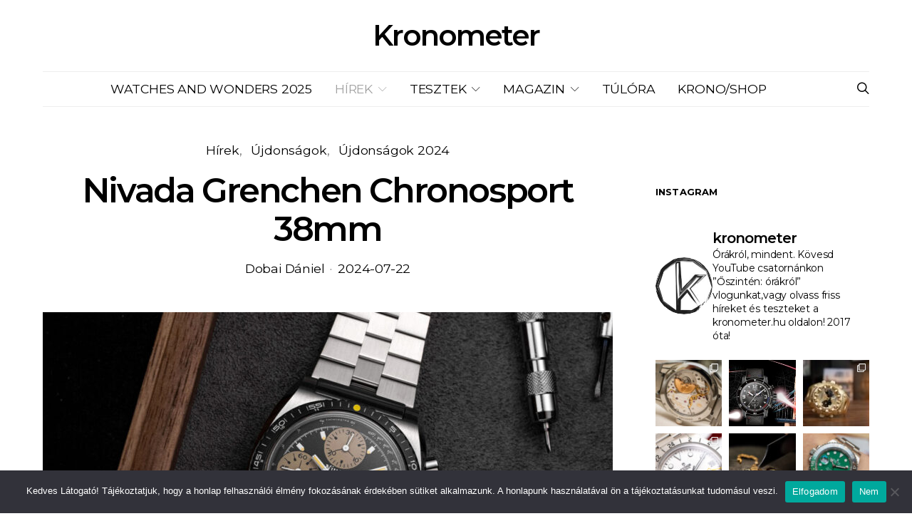

--- FILE ---
content_type: text/html; charset=UTF-8
request_url: https://kronometer.hu/hirek/ujdonsagok/page/29/
body_size: 33462
content:
<!DOCTYPE html>
<html lang="hu" data-scheme='default'>
<head>
	<meta charset="UTF-8">
	<meta name="viewport" content="width=device-width, initial-scale=1">
	<link rel="profile" href="http://gmpg.org/xfn/11">
		<meta name='robots' content='index, follow, max-image-preview:large, max-snippet:-1, max-video-preview:-1' />

	<!-- This site is optimized with the Yoast SEO plugin v26.5 - https://yoast.com/wordpress/plugins/seo/ -->
	<title>Újdonságok Archives - Oldal 29 a 90-ből - Kronometer</title>
	<meta name="description" content="Kronometer.hu - Órákról, mindent. Hírek, tesztek, érdekességek, történelem." />
	<link rel="canonical" href="https://kronometer.hu/hirek/ujdonsagok/page/29/" />
	<link rel="prev" href="https://kronometer.hu/hirek/ujdonsagok/page/28/" />
	<link rel="next" href="https://kronometer.hu/hirek/ujdonsagok/page/30/" />
	<meta property="og:locale" content="hu_HU" />
	<meta property="og:type" content="article" />
	<meta property="og:title" content="Újdonságok Archives - Oldal 29 a 90-ből - Kronometer" />
	<meta property="og:description" content="Kronometer.hu - Órákról, mindent. Hírek, tesztek, érdekességek, történelem." />
	<meta property="og:url" content="https://kronometer.hu/hirek/ujdonsagok/" />
	<meta property="og:site_name" content="Kronometer" />
	<meta name="twitter:card" content="summary_large_image" />
	<script type="application/ld+json" class="yoast-schema-graph">{"@context":"https://schema.org","@graph":[{"@type":"CollectionPage","@id":"https://kronometer.hu/hirek/ujdonsagok/","url":"https://kronometer.hu/hirek/ujdonsagok/page/29/","name":"Újdonságok Archives - Oldal 29 a 90-ből - Kronometer","isPartOf":{"@id":"https://kronometer.hu/#website"},"primaryImageOfPage":{"@id":"https://kronometer.hu/hirek/ujdonsagok/page/29/#primaryimage"},"image":{"@id":"https://kronometer.hu/hirek/ujdonsagok/page/29/#primaryimage"},"thumbnailUrl":"https://kronometer.hu/wp-content/uploads/2024/07/Nivada-Grenchen-Chronosport-38mm-Vintage-Inspired-Racing-Chronograph-Singer-Dial-Valjoux-7750-1.jpg","description":"Kronometer.hu - Órákról, mindent. Hírek, tesztek, érdekességek, történelem.","breadcrumb":{"@id":"https://kronometer.hu/hirek/ujdonsagok/page/29/#breadcrumb"},"inLanguage":"hu"},{"@type":"ImageObject","inLanguage":"hu","@id":"https://kronometer.hu/hirek/ujdonsagok/page/29/#primaryimage","url":"https://kronometer.hu/wp-content/uploads/2024/07/Nivada-Grenchen-Chronosport-38mm-Vintage-Inspired-Racing-Chronograph-Singer-Dial-Valjoux-7750-1.jpg","contentUrl":"https://kronometer.hu/wp-content/uploads/2024/07/Nivada-Grenchen-Chronosport-38mm-Vintage-Inspired-Racing-Chronograph-Singer-Dial-Valjoux-7750-1.jpg","width":1400,"height":933},{"@type":"BreadcrumbList","@id":"https://kronometer.hu/hirek/ujdonsagok/page/29/#breadcrumb","itemListElement":[{"@type":"ListItem","position":1,"name":"Home","item":"https://kronometer.hu/"},{"@type":"ListItem","position":2,"name":"Hírek","item":"https://kronometer.hu/hirek/"},{"@type":"ListItem","position":3,"name":"Újdonságok"}]},{"@type":"WebSite","@id":"https://kronometer.hu/#website","url":"https://kronometer.hu/","name":"Kronometer","description":"Órákról, mindent.","potentialAction":[{"@type":"SearchAction","target":{"@type":"EntryPoint","urlTemplate":"https://kronometer.hu/?s={search_term_string}"},"query-input":{"@type":"PropertyValueSpecification","valueRequired":true,"valueName":"search_term_string"}}],"inLanguage":"hu"}]}</script>
	<!-- / Yoast SEO plugin. -->


<link rel='dns-prefetch' href='//fonts.googleapis.com' />
<link rel='dns-prefetch' href='//maps.googleapis.com' />
<link rel='dns-prefetch' href='//maps.gstatic.com' />
<link rel='dns-prefetch' href='//fonts.gstatic.com' />
<link rel='dns-prefetch' href='//ajax.googleapis.com' />
<link rel='dns-prefetch' href='//apis.google.com' />
<link rel='dns-prefetch' href='//google-analytics.com' />
<link rel='dns-prefetch' href='//www.google-analytics.com' />
<link rel='dns-prefetch' href='//ssl.google-analytics.com' />
<link rel='dns-prefetch' href='//youtube.com' />
<link rel='dns-prefetch' href='//api.pinterest.com' />
<link rel='dns-prefetch' href='//cdnjs.cloudflare.com' />
<link rel='dns-prefetch' href='//pixel.wp.com' />
<link rel='dns-prefetch' href='//connect.facebook.net' />
<link rel='dns-prefetch' href='//platform.twitter.com' />
<link rel='dns-prefetch' href='//syndication.twitter.com' />
<link rel='dns-prefetch' href='//platform.instagram.com' />
<link rel='dns-prefetch' href='//disqus.com' />
<link rel='dns-prefetch' href='//sitename.disqus.com' />
<link rel='dns-prefetch' href='//s7.addthis.com' />
<link rel='dns-prefetch' href='//platform.linkedin.com' />
<link rel='dns-prefetch' href='//w.sharethis.com' />
<link rel='dns-prefetch' href='//s0.wp.com' />
<link rel='dns-prefetch' href='//s.gravatar.com' />
<link rel='dns-prefetch' href='//stats.wp.com' />
<link rel='dns-prefetch' href='//www.googletagmanager.com' />
<link rel='dns-prefetch' href='//www.googletagservices.com' />
<link rel='dns-prefetch' href='//adservice.google.com' />
<link rel='dns-prefetch' href='//pagead2.googlesyndication.com' />
<link rel='dns-prefetch' href='//tpc.googlesyndication.com' />
<link rel='dns-prefetch' href='//bp.blogspot.com' />
<link rel='dns-prefetch' href='//1.bp.blogspot.com' />
<link rel='dns-prefetch' href='//2.bp.blogspot.com' />
<link rel='dns-prefetch' href='//3.bp.blogspot.com' />
<link rel='dns-prefetch' href='//4.bp.blogspot.com' />
<link rel='dns-prefetch' href='//ajax.microsoft.com' />
<link rel='dns-prefetch' href='//ajax.aspnetcdn.com' />
<link rel='dns-prefetch' href='//s3.amazonaws.com' />
<link rel='dns-prefetch' href='//code.jquery.com' />
<link rel='dns-prefetch' href='//stackpath.bootstrapcdn.com' />
<link rel='dns-prefetch' href='//use.fontawesome.com' />
<link rel='dns-prefetch' href='//player.vimeo.com' />
<link rel='dns-prefetch' href='//github.githubassets.com' />
<link rel='dns-prefetch' href='//referrer.disqus.com' />
<link rel='dns-prefetch' href='//c.disquscdn.com' />
<link rel='dns-prefetch' href='//0.gravatar.com' />
<link rel='dns-prefetch' href='//2.gravatar.com' />
<link rel='dns-prefetch' href='//1.gravatar.com' />
<link rel='dns-prefetch' href='//ad.doubleclick.net' />
<link rel='dns-prefetch' href='//googleads.g.doubleclick.net' />
<link rel='dns-prefetch' href='//stats.g.doubleclick.net' />
<link rel='dns-prefetch' href='//cm.g.doubleclick.net' />
<link rel='dns-prefetch' href='//stats.buysellads.com' />
<link rel='dns-prefetch' href='//s3.buysellads.com' />
<link href='https://fonts.gstatic.com' crossorigin rel='preconnect' />
<link rel="alternate" type="application/rss+xml" title="Kronometer &raquo; hírcsatorna" href="https://kronometer.hu/feed/" />
<link rel="alternate" type="application/rss+xml" title="Kronometer &raquo; hozzászólás hírcsatorna" href="https://kronometer.hu/comments/feed/" />
<link rel="alternate" type="application/rss+xml" title="Kronometer &raquo; Újdonságok kategória hírcsatorna" href="https://kronometer.hu/hirek/ujdonsagok/feed/" />
			<link rel="preload" href="https://kronometer.hu/wp-content/plugins/canvas/assets/fonts/canvas-icons.woff" as="font" type="font/woff" crossorigin>
			<style id='wp-img-auto-sizes-contain-inline-css'>
img:is([sizes=auto i],[sizes^="auto," i]){contain-intrinsic-size:3000px 1500px}
/*# sourceURL=wp-img-auto-sizes-contain-inline-css */
</style>
<link rel='stylesheet' id='sbi_styles-css' href='https://kronometer.hu/wp-content/plugins/instagram-feed/css/sbi-styles.min.css?ver=6.10.0' media='all' />
<link rel='stylesheet' id='canvas-css' href='https://kronometer.hu/wp-content/plugins/canvas/assets/css/canvas.css?ver=2.5.1' media='all' />
<link rel='alternate stylesheet' id='powerkit-icons-css' href='https://kronometer.hu/wp-content/plugins/powerkit/assets/fonts/powerkit-icons.woff?ver=3.0.4' as='font' type='font/wof' crossorigin />
<link rel='stylesheet' id='powerkit-css' href='https://kronometer.hu/wp-content/plugins/powerkit/assets/css/powerkit.css?ver=3.0.4' media='all' />
<style id='wp-emoji-styles-inline-css'>

	img.wp-smiley, img.emoji {
		display: inline !important;
		border: none !important;
		box-shadow: none !important;
		height: 1em !important;
		width: 1em !important;
		margin: 0 0.07em !important;
		vertical-align: -0.1em !important;
		background: none !important;
		padding: 0 !important;
	}
/*# sourceURL=wp-emoji-styles-inline-css */
</style>
<style id='wp-block-library-inline-css'>
:root{--wp-block-synced-color:#7a00df;--wp-block-synced-color--rgb:122,0,223;--wp-bound-block-color:var(--wp-block-synced-color);--wp-editor-canvas-background:#ddd;--wp-admin-theme-color:#007cba;--wp-admin-theme-color--rgb:0,124,186;--wp-admin-theme-color-darker-10:#006ba1;--wp-admin-theme-color-darker-10--rgb:0,107,160.5;--wp-admin-theme-color-darker-20:#005a87;--wp-admin-theme-color-darker-20--rgb:0,90,135;--wp-admin-border-width-focus:2px}@media (min-resolution:192dpi){:root{--wp-admin-border-width-focus:1.5px}}.wp-element-button{cursor:pointer}:root .has-very-light-gray-background-color{background-color:#eee}:root .has-very-dark-gray-background-color{background-color:#313131}:root .has-very-light-gray-color{color:#eee}:root .has-very-dark-gray-color{color:#313131}:root .has-vivid-green-cyan-to-vivid-cyan-blue-gradient-background{background:linear-gradient(135deg,#00d084,#0693e3)}:root .has-purple-crush-gradient-background{background:linear-gradient(135deg,#34e2e4,#4721fb 50%,#ab1dfe)}:root .has-hazy-dawn-gradient-background{background:linear-gradient(135deg,#faaca8,#dad0ec)}:root .has-subdued-olive-gradient-background{background:linear-gradient(135deg,#fafae1,#67a671)}:root .has-atomic-cream-gradient-background{background:linear-gradient(135deg,#fdd79a,#004a59)}:root .has-nightshade-gradient-background{background:linear-gradient(135deg,#330968,#31cdcf)}:root .has-midnight-gradient-background{background:linear-gradient(135deg,#020381,#2874fc)}:root{--wp--preset--font-size--normal:16px;--wp--preset--font-size--huge:42px}.has-regular-font-size{font-size:1em}.has-larger-font-size{font-size:2.625em}.has-normal-font-size{font-size:var(--wp--preset--font-size--normal)}.has-huge-font-size{font-size:var(--wp--preset--font-size--huge)}.has-text-align-center{text-align:center}.has-text-align-left{text-align:left}.has-text-align-right{text-align:right}.has-fit-text{white-space:nowrap!important}#end-resizable-editor-section{display:none}.aligncenter{clear:both}.items-justified-left{justify-content:flex-start}.items-justified-center{justify-content:center}.items-justified-right{justify-content:flex-end}.items-justified-space-between{justify-content:space-between}.screen-reader-text{border:0;clip-path:inset(50%);height:1px;margin:-1px;overflow:hidden;padding:0;position:absolute;width:1px;word-wrap:normal!important}.screen-reader-text:focus{background-color:#ddd;clip-path:none;color:#444;display:block;font-size:1em;height:auto;left:5px;line-height:normal;padding:15px 23px 14px;text-decoration:none;top:5px;width:auto;z-index:100000}html :where(.has-border-color){border-style:solid}html :where([style*=border-top-color]){border-top-style:solid}html :where([style*=border-right-color]){border-right-style:solid}html :where([style*=border-bottom-color]){border-bottom-style:solid}html :where([style*=border-left-color]){border-left-style:solid}html :where([style*=border-width]){border-style:solid}html :where([style*=border-top-width]){border-top-style:solid}html :where([style*=border-right-width]){border-right-style:solid}html :where([style*=border-bottom-width]){border-bottom-style:solid}html :where([style*=border-left-width]){border-left-style:solid}html :where(img[class*=wp-image-]){height:auto;max-width:100%}:where(figure){margin:0 0 1em}html :where(.is-position-sticky){--wp-admin--admin-bar--position-offset:var(--wp-admin--admin-bar--height,0px)}@media screen and (max-width:600px){html :where(.is-position-sticky){--wp-admin--admin-bar--position-offset:0px}}

/*# sourceURL=wp-block-library-inline-css */
</style><style id='wp-block-paragraph-inline-css'>
.is-small-text{font-size:.875em}.is-regular-text{font-size:1em}.is-large-text{font-size:2.25em}.is-larger-text{font-size:3em}.has-drop-cap:not(:focus):first-letter{float:left;font-size:8.4em;font-style:normal;font-weight:100;line-height:.68;margin:.05em .1em 0 0;text-transform:uppercase}body.rtl .has-drop-cap:not(:focus):first-letter{float:none;margin-left:.1em}p.has-drop-cap.has-background{overflow:hidden}:root :where(p.has-background){padding:1.25em 2.375em}:where(p.has-text-color:not(.has-link-color)) a{color:inherit}p.has-text-align-left[style*="writing-mode:vertical-lr"],p.has-text-align-right[style*="writing-mode:vertical-rl"]{rotate:180deg}
/*# sourceURL=https://kronometer.hu/wp-includes/blocks/paragraph/style.min.css */
</style>
<style id='global-styles-inline-css'>
:root{--wp--preset--aspect-ratio--square: 1;--wp--preset--aspect-ratio--4-3: 4/3;--wp--preset--aspect-ratio--3-4: 3/4;--wp--preset--aspect-ratio--3-2: 3/2;--wp--preset--aspect-ratio--2-3: 2/3;--wp--preset--aspect-ratio--16-9: 16/9;--wp--preset--aspect-ratio--9-16: 9/16;--wp--preset--color--black: #000000;--wp--preset--color--cyan-bluish-gray: #abb8c3;--wp--preset--color--white: #FFFFFF;--wp--preset--color--pale-pink: #f78da7;--wp--preset--color--vivid-red: #ce2e2e;--wp--preset--color--luminous-vivid-orange: #ff6900;--wp--preset--color--luminous-vivid-amber: #fcb902;--wp--preset--color--light-green-cyan: #7bdcb5;--wp--preset--color--vivid-green-cyan: #01d083;--wp--preset--color--pale-cyan-blue: #8ed1fc;--wp--preset--color--vivid-cyan-blue: #0693e3;--wp--preset--color--vivid-purple: #9b51e0;--wp--preset--color--secondary: #f8f8f8;--wp--preset--gradient--vivid-cyan-blue-to-vivid-purple: linear-gradient(135deg,rgb(6,147,227) 0%,rgb(155,81,224) 100%);--wp--preset--gradient--light-green-cyan-to-vivid-green-cyan: linear-gradient(135deg,rgb(122,220,180) 0%,rgb(0,208,130) 100%);--wp--preset--gradient--luminous-vivid-amber-to-luminous-vivid-orange: linear-gradient(135deg,rgb(252,185,0) 0%,rgb(255,105,0) 100%);--wp--preset--gradient--luminous-vivid-orange-to-vivid-red: linear-gradient(135deg,rgb(255,105,0) 0%,rgb(207,46,46) 100%);--wp--preset--gradient--very-light-gray-to-cyan-bluish-gray: linear-gradient(135deg,rgb(238,238,238) 0%,rgb(169,184,195) 100%);--wp--preset--gradient--cool-to-warm-spectrum: linear-gradient(135deg,rgb(74,234,220) 0%,rgb(151,120,209) 20%,rgb(207,42,186) 40%,rgb(238,44,130) 60%,rgb(251,105,98) 80%,rgb(254,248,76) 100%);--wp--preset--gradient--blush-light-purple: linear-gradient(135deg,rgb(255,206,236) 0%,rgb(152,150,240) 100%);--wp--preset--gradient--blush-bordeaux: linear-gradient(135deg,rgb(254,205,165) 0%,rgb(254,45,45) 50%,rgb(107,0,62) 100%);--wp--preset--gradient--luminous-dusk: linear-gradient(135deg,rgb(255,203,112) 0%,rgb(199,81,192) 50%,rgb(65,88,208) 100%);--wp--preset--gradient--pale-ocean: linear-gradient(135deg,rgb(255,245,203) 0%,rgb(182,227,212) 50%,rgb(51,167,181) 100%);--wp--preset--gradient--electric-grass: linear-gradient(135deg,rgb(202,248,128) 0%,rgb(113,206,126) 100%);--wp--preset--gradient--midnight: linear-gradient(135deg,rgb(2,3,129) 0%,rgb(40,116,252) 100%);--wp--preset--font-size--small: 13px;--wp--preset--font-size--medium: 20px;--wp--preset--font-size--large: 36px;--wp--preset--font-size--x-large: 42px;--wp--preset--spacing--20: 0.44rem;--wp--preset--spacing--30: 0.67rem;--wp--preset--spacing--40: 1rem;--wp--preset--spacing--50: 1.5rem;--wp--preset--spacing--60: 2.25rem;--wp--preset--spacing--70: 3.38rem;--wp--preset--spacing--80: 5.06rem;--wp--preset--shadow--natural: 6px 6px 9px rgba(0, 0, 0, 0.2);--wp--preset--shadow--deep: 12px 12px 50px rgba(0, 0, 0, 0.4);--wp--preset--shadow--sharp: 6px 6px 0px rgba(0, 0, 0, 0.2);--wp--preset--shadow--outlined: 6px 6px 0px -3px rgb(255, 255, 255), 6px 6px rgb(0, 0, 0);--wp--preset--shadow--crisp: 6px 6px 0px rgb(0, 0, 0);}:where(.is-layout-flex){gap: 0.5em;}:where(.is-layout-grid){gap: 0.5em;}body .is-layout-flex{display: flex;}.is-layout-flex{flex-wrap: wrap;align-items: center;}.is-layout-flex > :is(*, div){margin: 0;}body .is-layout-grid{display: grid;}.is-layout-grid > :is(*, div){margin: 0;}:where(.wp-block-columns.is-layout-flex){gap: 2em;}:where(.wp-block-columns.is-layout-grid){gap: 2em;}:where(.wp-block-post-template.is-layout-flex){gap: 1.25em;}:where(.wp-block-post-template.is-layout-grid){gap: 1.25em;}.has-black-color{color: var(--wp--preset--color--black) !important;}.has-cyan-bluish-gray-color{color: var(--wp--preset--color--cyan-bluish-gray) !important;}.has-white-color{color: var(--wp--preset--color--white) !important;}.has-pale-pink-color{color: var(--wp--preset--color--pale-pink) !important;}.has-vivid-red-color{color: var(--wp--preset--color--vivid-red) !important;}.has-luminous-vivid-orange-color{color: var(--wp--preset--color--luminous-vivid-orange) !important;}.has-luminous-vivid-amber-color{color: var(--wp--preset--color--luminous-vivid-amber) !important;}.has-light-green-cyan-color{color: var(--wp--preset--color--light-green-cyan) !important;}.has-vivid-green-cyan-color{color: var(--wp--preset--color--vivid-green-cyan) !important;}.has-pale-cyan-blue-color{color: var(--wp--preset--color--pale-cyan-blue) !important;}.has-vivid-cyan-blue-color{color: var(--wp--preset--color--vivid-cyan-blue) !important;}.has-vivid-purple-color{color: var(--wp--preset--color--vivid-purple) !important;}.has-black-background-color{background-color: var(--wp--preset--color--black) !important;}.has-cyan-bluish-gray-background-color{background-color: var(--wp--preset--color--cyan-bluish-gray) !important;}.has-white-background-color{background-color: var(--wp--preset--color--white) !important;}.has-pale-pink-background-color{background-color: var(--wp--preset--color--pale-pink) !important;}.has-vivid-red-background-color{background-color: var(--wp--preset--color--vivid-red) !important;}.has-luminous-vivid-orange-background-color{background-color: var(--wp--preset--color--luminous-vivid-orange) !important;}.has-luminous-vivid-amber-background-color{background-color: var(--wp--preset--color--luminous-vivid-amber) !important;}.has-light-green-cyan-background-color{background-color: var(--wp--preset--color--light-green-cyan) !important;}.has-vivid-green-cyan-background-color{background-color: var(--wp--preset--color--vivid-green-cyan) !important;}.has-pale-cyan-blue-background-color{background-color: var(--wp--preset--color--pale-cyan-blue) !important;}.has-vivid-cyan-blue-background-color{background-color: var(--wp--preset--color--vivid-cyan-blue) !important;}.has-vivid-purple-background-color{background-color: var(--wp--preset--color--vivid-purple) !important;}.has-black-border-color{border-color: var(--wp--preset--color--black) !important;}.has-cyan-bluish-gray-border-color{border-color: var(--wp--preset--color--cyan-bluish-gray) !important;}.has-white-border-color{border-color: var(--wp--preset--color--white) !important;}.has-pale-pink-border-color{border-color: var(--wp--preset--color--pale-pink) !important;}.has-vivid-red-border-color{border-color: var(--wp--preset--color--vivid-red) !important;}.has-luminous-vivid-orange-border-color{border-color: var(--wp--preset--color--luminous-vivid-orange) !important;}.has-luminous-vivid-amber-border-color{border-color: var(--wp--preset--color--luminous-vivid-amber) !important;}.has-light-green-cyan-border-color{border-color: var(--wp--preset--color--light-green-cyan) !important;}.has-vivid-green-cyan-border-color{border-color: var(--wp--preset--color--vivid-green-cyan) !important;}.has-pale-cyan-blue-border-color{border-color: var(--wp--preset--color--pale-cyan-blue) !important;}.has-vivid-cyan-blue-border-color{border-color: var(--wp--preset--color--vivid-cyan-blue) !important;}.has-vivid-purple-border-color{border-color: var(--wp--preset--color--vivid-purple) !important;}.has-vivid-cyan-blue-to-vivid-purple-gradient-background{background: var(--wp--preset--gradient--vivid-cyan-blue-to-vivid-purple) !important;}.has-light-green-cyan-to-vivid-green-cyan-gradient-background{background: var(--wp--preset--gradient--light-green-cyan-to-vivid-green-cyan) !important;}.has-luminous-vivid-amber-to-luminous-vivid-orange-gradient-background{background: var(--wp--preset--gradient--luminous-vivid-amber-to-luminous-vivid-orange) !important;}.has-luminous-vivid-orange-to-vivid-red-gradient-background{background: var(--wp--preset--gradient--luminous-vivid-orange-to-vivid-red) !important;}.has-very-light-gray-to-cyan-bluish-gray-gradient-background{background: var(--wp--preset--gradient--very-light-gray-to-cyan-bluish-gray) !important;}.has-cool-to-warm-spectrum-gradient-background{background: var(--wp--preset--gradient--cool-to-warm-spectrum) !important;}.has-blush-light-purple-gradient-background{background: var(--wp--preset--gradient--blush-light-purple) !important;}.has-blush-bordeaux-gradient-background{background: var(--wp--preset--gradient--blush-bordeaux) !important;}.has-luminous-dusk-gradient-background{background: var(--wp--preset--gradient--luminous-dusk) !important;}.has-pale-ocean-gradient-background{background: var(--wp--preset--gradient--pale-ocean) !important;}.has-electric-grass-gradient-background{background: var(--wp--preset--gradient--electric-grass) !important;}.has-midnight-gradient-background{background: var(--wp--preset--gradient--midnight) !important;}.has-small-font-size{font-size: var(--wp--preset--font-size--small) !important;}.has-medium-font-size{font-size: var(--wp--preset--font-size--medium) !important;}.has-large-font-size{font-size: var(--wp--preset--font-size--large) !important;}.has-x-large-font-size{font-size: var(--wp--preset--font-size--x-large) !important;}
/*# sourceURL=global-styles-inline-css */
</style>

<style id='classic-theme-styles-inline-css'>
/*! This file is auto-generated */
.wp-block-button__link{color:#fff;background-color:#32373c;border-radius:9999px;box-shadow:none;text-decoration:none;padding:calc(.667em + 2px) calc(1.333em + 2px);font-size:1.125em}.wp-block-file__button{background:#32373c;color:#fff;text-decoration:none}
/*# sourceURL=/wp-includes/css/classic-themes.min.css */
</style>
<link rel='stylesheet' id='canvas-block-posts-sidebar-css' href='https://kronometer.hu/wp-content/plugins/canvas/components/posts/block-posts-sidebar/block-posts-sidebar.css?ver=1752791029' media='all' />
<link rel='stylesheet' id='csco-block-posts-sidebar-style-css' href='https://kronometer.hu/wp-content/themes/authentic/css/blocks/posts-sidebar.css?ver=1710454306' media='all' />
<link rel='stylesheet' id='csco-block-twitter-slider-style-css' href='https://kronometer.hu/wp-content/themes/authentic/css/blocks/twitter-slider.css?ver=1710454306' media='all' />
<link rel='stylesheet' id='csco-block-tiles-style-css' href='https://kronometer.hu/wp-content/themes/authentic/css/blocks/tiles.css?ver=1710454306' media='all' />
<link rel='stylesheet' id='csco-block-horizontal-tiles-style-css' href='https://kronometer.hu/wp-content/themes/authentic/css/blocks/horizontal-tiles.css?ver=1710454306' media='all' />
<link rel='stylesheet' id='csco-block-full-style-css' href='https://kronometer.hu/wp-content/themes/authentic/css/blocks/full.css?ver=1710454306' media='all' />
<link rel='stylesheet' id='csco-block-slider-style-css' href='https://kronometer.hu/wp-content/themes/authentic/css/blocks/slider.css?ver=1710454306' media='all' />
<link rel='stylesheet' id='csco-block-carousel-style-css' href='https://kronometer.hu/wp-content/themes/authentic/css/blocks/carousel.css?ver=1710454306' media='all' />
<link rel='stylesheet' id='csco-block-wide-style-css' href='https://kronometer.hu/wp-content/themes/authentic/css/blocks/wide.css?ver=1710454306' media='all' />
<link rel='stylesheet' id='csco-block-narrow-style-css' href='https://kronometer.hu/wp-content/themes/authentic/css/blocks/narrow.css?ver=1710454306' media='all' />
<link rel='stylesheet' id='advanced-popups-css' href='https://kronometer.hu/wp-content/plugins/advanced-popups/public/css/advanced-popups-public.css?ver=1.2.2' media='all' />
<link rel='stylesheet' id='canvas-block-heading-style-css' href='https://kronometer.hu/wp-content/plugins/canvas/components/content-formatting/block-heading/block.css?ver=1752791029' media='all' />
<link rel='stylesheet' id='canvas-block-list-style-css' href='https://kronometer.hu/wp-content/plugins/canvas/components/content-formatting/block-list/block.css?ver=1752791029' media='all' />
<link rel='stylesheet' id='canvas-block-paragraph-style-css' href='https://kronometer.hu/wp-content/plugins/canvas/components/content-formatting/block-paragraph/block.css?ver=1752791029' media='all' />
<link rel='stylesheet' id='canvas-block-separator-style-css' href='https://kronometer.hu/wp-content/plugins/canvas/components/content-formatting/block-separator/block.css?ver=1752791029' media='all' />
<link rel='stylesheet' id='canvas-block-group-style-css' href='https://kronometer.hu/wp-content/plugins/canvas/components/basic-elements/block-group/block.css?ver=1752791029' media='all' />
<link rel='stylesheet' id='canvas-block-cover-style-css' href='https://kronometer.hu/wp-content/plugins/canvas/components/basic-elements/block-cover/block.css?ver=1752791029' media='all' />
<link rel='stylesheet' id='cookie-notice-front-css' href='https://kronometer.hu/wp-content/plugins/cookie-notice/css/front.min.css?ver=2.5.11' media='all' />
<link rel='stylesheet' id='lbwps-styles-photoswipe5-main-css' href='https://kronometer.hu/wp-content/plugins/lightbox-photoswipe/assets/ps5/styles/main.css?ver=5.8.1' media='all' />
<link rel='stylesheet' id='powerkit-author-box-css' href='https://kronometer.hu/wp-content/plugins/powerkit/modules/author-box/public/css/public-powerkit-author-box.css?ver=3.0.4' media='all' />
<link rel='stylesheet' id='powerkit-basic-elements-css' href='https://kronometer.hu/wp-content/plugins/powerkit/modules/basic-elements/public/css/public-powerkit-basic-elements.css?ver=3.0.4' media='screen' />
<link rel='stylesheet' id='powerkit-content-formatting-css' href='https://kronometer.hu/wp-content/plugins/powerkit/modules/content-formatting/public/css/public-powerkit-content-formatting.css?ver=3.0.4' media='all' />
<link rel='stylesheet' id='powerkit-featured-categories-css' href='https://kronometer.hu/wp-content/plugins/powerkit/modules/featured-categories/public/css/public-powerkit-featured-categories.css?ver=3.0.4' media='all' />
<link rel='stylesheet' id='powerkit-inline-posts-css' href='https://kronometer.hu/wp-content/plugins/powerkit/modules/inline-posts/public/css/public-powerkit-inline-posts.css?ver=3.0.4' media='all' />
<link rel='stylesheet' id='glightbox-css' href='https://kronometer.hu/wp-content/plugins/powerkit/modules/lightbox/public/css/glightbox.min.css?ver=3.0.4' media='all' />
<link rel='stylesheet' id='powerkit-lightbox-css' href='https://kronometer.hu/wp-content/plugins/powerkit/modules/lightbox/public/css/public-powerkit-lightbox.css?ver=3.0.4' media='all' />
<link rel='stylesheet' id='powerkit-widget-about-css' href='https://kronometer.hu/wp-content/plugins/powerkit/modules/widget-about/public/css/public-powerkit-widget-about.css?ver=3.0.4' media='all' />
<link rel='stylesheet' id='vlp-public-css' href='https://kronometer.hu/wp-content/plugins/visual-link-preview/dist/public.css?ver=2.2.9' media='all' />
<link rel='stylesheet' id='csco-styles-css' href='https://kronometer.hu/wp-content/themes/authentic/style.css?ver=7.1.9' media='all' />
<link rel='stylesheet' id='searchwp-live-search-css' href='https://kronometer.hu/wp-content/plugins/searchwp-live-ajax-search/assets/styles/style.min.css?ver=1.8.7' media='all' />
<style id='searchwp-live-search-inline-css'>
.searchwp-live-search-result .searchwp-live-search-result--title a {
  font-size: 16px;
}
.searchwp-live-search-result .searchwp-live-search-result--price {
  font-size: 14px;
}
.searchwp-live-search-result .searchwp-live-search-result--add-to-cart .button {
  font-size: 14px;
}

/*# sourceURL=searchwp-live-search-inline-css */
</style>
<link rel='stylesheet' id='csco-legacy-features-css' href='https://kronometer.hu/wp-content/themes/authentic/css/legacy-features.css?ver=7.1.9' media='all' />
<link rel='stylesheet' id='75c0f2d9492167c0be69ec9815c1b9aa-css' href='https://fonts.googleapis.com/css?family=Montserrat%3A400%2C400i%2C700%2C700i%2C600%2C500%2C300&#038;subset=latin%2Clatin-ext%2Ccyrillic%2Ccyrillic-ext%2Cvietnamese&#038;display=swap&#038;ver=7.1.9' media='all' />
<script src="https://kronometer.hu/wp-includes/js/jquery/jquery.min.js?ver=3.7.1" id="jquery-core-js"></script>
<script src="https://kronometer.hu/wp-includes/js/jquery/jquery-migrate.min.js?ver=3.4.1" id="jquery-migrate-js"></script>
<script src="https://kronometer.hu/wp-content/plugins/advanced-popups/public/js/advanced-popups-public.js?ver=1.2.2" id="advanced-popups-js"></script>
<script id="cookie-notice-front-js-before">
var cnArgs = {"ajaxUrl":"https:\/\/kronometer.hu\/wp-admin\/admin-ajax.php","nonce":"688b42f30b","hideEffect":"fade","position":"bottom","onScroll":false,"onScrollOffset":100,"onClick":false,"cookieName":"cookie_notice_accepted","cookieTime":2592000,"cookieTimeRejected":2592000,"globalCookie":false,"redirection":false,"cache":true,"revokeCookies":false,"revokeCookiesOpt":"automatic"};

//# sourceURL=cookie-notice-front-js-before
</script>
<script src="https://kronometer.hu/wp-content/plugins/cookie-notice/js/front.min.js?ver=2.5.11" id="cookie-notice-front-js"></script>
<link rel="https://api.w.org/" href="https://kronometer.hu/wp-json/" /><link rel="alternate" title="JSON" type="application/json" href="https://kronometer.hu/wp-json/wp/v2/categories/17" /><link rel="EditURI" type="application/rsd+xml" title="RSD" href="https://kronometer.hu/xmlrpc.php?rsd" />
<meta name="generator" content="WordPress 6.9" />

<!-- This site is using AdRotate Professional v5.26 to display their advertisements - https://ajdg.solutions/ -->
<!-- AdRotate CSS -->
<style type="text/css" media="screen">
	.g { margin:0px; padding:0px; overflow:hidden; line-height:1; zoom:1; }
	.g img { height:auto; }
	.g-col { position:relative; float:left; }
	.g-col:first-child { margin-left: 0; }
	.g-col:last-child { margin-right: 0; }
	.g-wall { display:block; position:fixed; left:0; top:0; width:100%; height:100%; z-index:-1; }
	.woocommerce-page .g, .bbpress-wrapper .g { margin: 20px auto; clear:both; }
	.g-1 { margin:0px 0px 0px 0px; float:right; clear:right; }
	.g-27 {  width:100%; max-width:970px;  height:100%; max-height:600px; margin: 0 auto; }
	.g-28 {  width:100%; max-width:1200px;  height:100%; max-height:1200px; margin: 0 auto; }
	.g-34 {  width:100%; max-width:900px;  height:100%; max-height:600px; margin: 0 auto; }
	.g-35 {  width:100%; max-width:900px;  height:100%; max-height:900px; margin: 0 auto; }
	.g-37 { margin:0px 0px 0px 0px; width:100%; max-width:730px; height:100%; max-height:450px; }
	.g-38 {  width:100%; max-width:800px;  height:100%; max-height:500px; margin: 0 auto; }
	.g-39 { margin:0px 0px 0px 0px; width:100%; max-width:800px; height:100%; max-height:800px; }
	.g-40 {  margin: 0 auto; }
	.g-41 {  width:100%; max-width:970px;  height:100%; max-height:400px; margin: 0 auto; }
	.g-42 {  margin: 0 auto; }
	.g-43 { margin:0px 0px 0px 0px; width:100%; max-width:980px; height:100%; max-height:300px; }
	.g-44 { margin:0px 0px 0px 0px; width:100%; max-width:550px; height:100%; max-height:550px; }
	@media only screen and (max-width: 480px) {
		.g-col, .g-dyn, .g-single { width:100%; margin-left:0; margin-right:0; }
		.woocommerce-page .g, .bbpress-wrapper .g { margin: 10px auto; }
	}
</style>
<!-- /AdRotate CSS -->

		<link rel="preload" href="https://kronometer.hu/wp-content/plugins/advanced-popups/fonts/advanced-popups-icons.woff" as="font" type="font/woff" crossorigin>
		<script async src="https://pagead2.googlesyndication.com/pagead/js/adsbygoogle.js?client=ca-pub-7551532363964459"
     crossorigin="anonymous"></script>
<script async src="https://pagead2.googlesyndication.com/pagead/js/adsbygoogle.js?client=ca-pub-1148903620328817"
     crossorigin="anonymous"></script>

		<!-- GA Google Analytics @ https://m0n.co/ga -->
		<script async src="https://www.googletagmanager.com/gtag/js?id=G-6CE0XV8CWL"></script>
		<script>
			window.dataLayer = window.dataLayer || [];
			function gtag(){dataLayer.push(arguments);}
			gtag('js', new Date());
			gtag('config', 'G-6CE0XV8CWL');
		</script>

	<script async src="https://pagead2.googlesyndication.com/pagead/js/adsbygoogle.js?client=ca-pub-7551532363964459"
     crossorigin="anonymous"></script>
<!-- WordPress Facebook Integration Begin -->
<!-- Facebook Pixel Code -->
<script>
!function(f,b,e,v,n,t,s){if(f.fbq)return;n=f.fbq=function(){n.callMethod?
n.callMethod.apply(n,arguments):n.queue.push(arguments)};if(!f._fbq)f._fbq=n;
n.push=n;n.loaded=!0;n.version='2.0';n.queue=[];t=b.createElement(e);t.async=!0;
t.src=v;s=b.getElementsByTagName(e)[0];s.parentNode.insertBefore(t,s)}(window,
document,'script','https://connect.facebook.net/en_US/fbevents.js');
fbq('init', '387185161795995', {}, {
    "agent": "wordpress-6.9-1.7.5"
});

fbq('track', 'PageView', {
    "source": "wordpress",
    "version": "6.9",
    "pluginVersion": "1.7.5"
});

<!-- Support AJAX add to cart -->
if(typeof jQuery != 'undefined') {
  jQuery(document).ready(function($){
    jQuery('body').on('added_to_cart', function(event) {

      // Ajax action.
      $.get('?wc-ajax=fb_inject_add_to_cart_event', function(data) {
        $('head').append(data);
      });

    });
  });
}
<!-- End Support AJAX add to cart -->

</script>
<!-- DO NOT MODIFY -->
<!-- End Facebook Pixel Code -->
<!-- WordPress Facebook Integration end -->
      
<!-- Facebook Pixel Code -->
<noscript>
<img height="1" width="1" style="display:none"
src="https://www.facebook.com/tr?id=387185161795995&ev=PageView&noscript=1"/>
</noscript>
<!-- DO NOT MODIFY -->
<!-- End Facebook Pixel Code -->
    <link rel="icon" href="https://kronometer.hu/wp-content/uploads/2017/04/cropped-K_LOGO_LIGHT-32x32.png" sizes="32x32" />
<link rel="icon" href="https://kronometer.hu/wp-content/uploads/2017/04/cropped-K_LOGO_LIGHT-192x192.png" sizes="192x192" />
<link rel="apple-touch-icon" href="https://kronometer.hu/wp-content/uploads/2017/04/cropped-K_LOGO_LIGHT-180x180.png" />
<meta name="msapplication-TileImage" content="https://kronometer.hu/wp-content/uploads/2017/04/cropped-K_LOGO_LIGHT-270x270.png" />
<style id="kirki-inline-styles"></style><style id='csco-customizer-output-default-styles-inline-css'>
body, .offcanvas, #search, .searchwp-live-search-results, select, input[type=search], input[type=text], input[type=number], input[type=email], input[type=tel], input[type=password], textarea, .form-control, .pk-card, .pagination-content, .adp-popup-type-content .adp-popup-container{background-color:#FFFFFF;}.entry-content .pk-block-bg-inverse, .pk-dropcap-bg-inverse:first-letter, .entry-content .has-drop-cap.is-cnvs-dropcap-bg-dark:first-letter{color:#FFFFFF!important;}.adp-popup .adp-popup-container{--adp-popup-container-background:#FFFFFF;--adp-popup-type-notification-text-color:#3a3a3a;--adp-popup-type-notification-text-link-color:#000000;--adp-popup-close-color:#000000;--adp-popup-close-hover-color:#A0A0A0;}.mfp-bg, .mfp-wrap{--mfp-overlay-color:#FFFFFF;--mfp-controls-border-color:#FFFFFF;--mfp-inner-close-icon-color:#FFFFFF;--mfp-iframe-background:#FFFFFF;--mfp-image-background:#FFFFFF;--mfp-controls-color:#3a3a3a;--mfp-controls-text-color-hover:#3a3a3a;--mfp-caption-title-color:#3a3a3a;--mfp-controls-text-color:#727272;--mfp-caption-subtitle-color:#727272;}body, select, input[type=search], input[type=text], input[type=number], input[type=email], input[type=tel], input[type=password], textarea, .abr-reviews-posts .abr-review-meta{color:#3a3a3a;}blockquote cite, figcaption, .wp-caption-text, .wp-block-gallery .blocks-gallery-item figcaption, .wp-block-image figcaption, .wp-block-audio figcaption, .wp-block-embed figcaption, .wp-block-pullquote cite, .wp-block-pullquote footer, .wp-block-pullquote .wp-block-pullquote__citation, .wp-block-quote cite, label, .text-small, .comment-metadata, .logged-in-as, .post-categories, .post-count, .product-count, .post-meta, .entry-content figcaption, .post-media figcaption, .post-tags, .sub-title, .tagcloud, .timestamp, #wp-calendar caption, .comment-metadata a, .comment-metadata, .widget_rss ul li cite, .widget_rss ul li .rss-date, .pk-widget-about .pk-about-small, .pk-share-buttons-total .pk-share-buttons-count, .pk-share-buttons-post-loop .pk-share-buttons-count, .pk-share-buttons-block-posts .pk-share-buttons-count, .pk-share-buttons-post-sidebar .pk-share-buttons-count, .pk-share-buttons-post-loop .pk-share-buttons-link:hover .pk-share-buttons-count, .pk-share-buttons-block-posts .pk-share-buttons-link:hover .pk-share-buttons-count, .pk-share-buttons-post-sidebar .pk-share-buttons-link:hover .pk-share-buttons-count, .title-share, .pk-social-links-template-default .pk-social-links-label, .pk-social-links-wrap .pk-social-links-label, .pk-color-secondary, .pk-twitter-default .pk-twitter-tweet:before, .cs-meet-team .pk-social-links-link, .abr-post-review .abr-review-score .abr-review-subtext .abr-data-label, .sight-portfolio-area-filter__list-item a{color:#727272;}.owl-dot span, .abr-post-review .abr-review-score .abr-review-subtext .abr-data-info{background-color:#727272;}.entry-content p > code, a, #search .close, .button-link, .pk-share-buttons-total .pk-share-buttons-label, .pk-share-buttons-total .pk-share-buttons-title, .pk-social-links-wrap .pk-social-links-count, .pk-nav-tabs .pk-nav-link, .pk-nav-tabs .pk-nav-link.pk-active, .pk-tabs .pk-nav-pills .pk-nav-link, .pk-block-social-links .pk-social-links-link, .pk-block-social-links .pk-social-links-title, .pk-social-links-scheme-light .pk-social-links-link, .pk-social-links-scheme-light .pk-social-links-title, .pk-social-links-scheme-bold .pk-social-links-title, .pk-social-links-scheme-bold-rounded .pk-social-links-title, .pk-share-buttons-scheme-default .pk-share-buttons-link, .pk-share-buttons-after-post.pk-share-buttons-scheme-default .pk-share-buttons-link:not(:hover), .pk-share-buttons-before-post.pk-share-buttons-scheme-default .pk-share-buttons-link:not(:hover), .pk-toc ol > li:before, ol.pk-list-styled > li:before, h2.pk-heading-numbered:before, .pk-card-header a, .pk-twitter-info a, .pk-instagram-username a, .pk-social-links-template-default .pk-social-links-link, .pk-widget-contributors .pk-social-links-link, .cs-list-articles > li > a, .pk-block-contributors .author-name a, .editor-styles-wrapper.cs-editor-styles-wrapper .pk-author-posts-single a, .pk-twitter-content a, .pk-block-author .pk-widget-author-container:not(.pk-bg-overlay) .pk-author-title a, .pk-share-buttons-scheme-simple-light .pk-share-buttons-link, .pk-share-buttons-scheme-simple-light .pk-share-buttons-count, .is-style-pk-share-buttons-simple-light .pk-share-buttons-link, .is-style-pk-share-buttons-simple-light .pk-share-buttons-link .pk-share-buttons-count, .is-style-pk-share-buttons-default .pk-share-buttons-link:not(hover), ol.is-style-cnvs-list-styled > li:before, h2.is-style-cnvs-heading-numbered:before, .cnvs-block-collapsible .cnvs-block-collapsible-title h6 a, header .offcanvas-toggle, .navbar-scheme-toggle{color:#000000;}.owl-dot.active span{background-color:#000000;}.cnvs-block-tabs{--cnvs-tabs-button-color:#000000;--cnvs-tabs-button-hover-color:#A0A0A0;}a:hover, .button-link:hover, #search .close:hover, .pk-social-links-scheme-light:not(.pk-social-links-scheme-light-bg) .pk-social-links-link:hover .pk-social-links-title, .is-style-pk-social-links-bold .pk-social-links-link:hover .pk-social-links-title, .pk-social-links-scheme-bold .pk-social-links-link:hover .pk-social-links-title, .is-style-pk-social-links-bold-rounded .pk-social-links-link:hover .pk-social-links-title, .pk-social-links-scheme-bold-rounded .pk-social-links-link:hover .pk-social-links-title, .pk-nav-tabs .pk-nav-link:not(.pk-active):focus, .pk-nav-tabs .pk-nav-link:not(.pk-active):hover, .pk-card-header a:hover, .pk-twitter-info a:hover, .pk-instagram-username a:hover, .pk-widget-contributors .pk-social-links-link:hover, .cs-list-articles > li > a:hover, .pk-block-contributors .author-name a:hover, .editor-styles-wrapper.cs-editor-styles-wrapper .pk-author-posts-single a:hover, .pk-twitter-content a:hover, .pk-block-author .pk-widget-author-container:not(.pk-bg-overlay) .pk-author-title a:hover, .cnvs-block-collapsible .cnvs-block-collapsible-title h6 a:hover, .navbar-scheme-toggle:hover{color:#A0A0A0;}.wp-block-separator{color:#EEEEEE;}hr, .wp-block-separator:not(.is-style-dots), .wp-block-pullquote:not([style*="border-color"]), .entry-content .table-bordered th, .entry-content .table-bordered td, section.widget .widget-wrap, .form-control, input[type=search], input[type=text], input[type=number], input[type=email], input[type=tel], input[type=password], textarea, select, .pk-collapsibles .pk-card, .post-archive .archive-compact .post-masonry, .post-archive .archive-compact .post-grid, .post-archive .archive-compact.archive-masonry section.widget, .post-archive .archive-compact.archive-grid section.widget, .archive-list section.widget .widget-wrap, .archive-standard section.widget .widget-wrap, .sidebar-offcanvas .widget, .pk-nav-tabs .pk-nav-link, .pk-collapsibles .pk-card + .pk-card, .cnvs-block-tabs .cnvs-block-tabs-buttons .cnvs-block-tabs-button a, .cnvs-block-collapsibles .cnvs-block-collapsible, .abr-reviews-posts .abr-post-item{border-color:#EEEEEE;}hr, .entry-content table th, .entry-content table td, .entry-content table tbody + tbody, .header-enabled .navbar-primary:not(.sticky-nav-slide) .navbar, .navigation.comment-navigation, .site-main > article > .post-author, .post-main .post-author, .comment-body + .comment-respond, .comment-list + .comment-respond, .comment-list article, .comment-list .pingback, .comment-list .trackback, .post-standard:not(.post-featured) + .post-standard:not(.post-featured), .archive-first + .archive-list, .single .section-carousel, .widget_nav_menu .menu > .menu-item:not(:first-child), .widget_pages li:not(:first-child) a, .widget_meta li:not(:first-child) a, .widget_categories > ul > li:not(:first-child), .widget_archive > ul > li:not(:first-child), .widget_categories .widget-wrap > ul > li:not(:first-child), .widget_archive .widget-wrap > ul > li:not(:first-child), .widget_recent_comments li:not(:first-child), .widget_recent_entries li:not(:first-child), #wp-calendar tbody td, .navigation.pagination, .navigation.pagination + .post-tags, .fb-comments, .post-tags, .page-header-simple .page-header + .post-archive, .section-grid + .site-content > .cs-container:before, .archive-pagination:not(:empty), .post-list:not(.post-featured) + .post-list:not(.post-featured), .post-list + .post, .post + .post-list, .cs-meet-team .cs-author .cs-author-posts, .pk-widget-contributors .pk-author-item, .pk-toc:not(:first-child), .pk-inline-posts:not(:first-child), .cnvs-block-toc:not(:first-child){border-top-color:#EEEEEE;}.entry-content thead th, .navbar-primary:not(.sticky-nav-slide) .navbar, .sticky-nav-slide, .topbar, .navbar-offcanvas, .navigation.comment-navigation, .widget_rss ul li, .searchwp-live-search-results.searchwp-live-search-results-showing .searchwp-live-search-result:not(:last-child) a, .pk-separator, .pk-toc:not(:last-child), .pk-inline-posts:not(:last-child), .cnvs-block-tabs.cnvs-block-tabs-vertical .cnvs-block-tabs-buttons .cnvs-block-tabs-button-active a, .cnvs-block-toc:not(:last-child){border-bottom-color:#EEEEEE;}.pk-nav-tabs .pk-nav-link:not(.pk-active):focus, .pk-nav-tabs .pk-nav-link:not(.pk-active):hover{background-color:#EEEEEE;}.wp-block-separator.is-style-dots:before{color:#EEEEEE;}.section-tiles + .site-content .main-content, .section-tiles + .site-content > .cs-container:before, .section-carousel + .site-content > .cs-container:before{border-top-color:#EEEEEE;}.entry-content p > code, .table-striped tbody tr:nth-of-type(odd), .wp-block-table.is-style-stripes tbody tr:nth-child(odd), .site-main .pk-subscribe-form-wrap, .post-comments, .archive-list .pk-subscribe-form-wrap, .archive-full .pk-subscribe-form-wrap, .entry-content .pk-dropcap-bg-inverse:first-letter, .entry-content .pk-dropcap-bg-light:first-letter, .entry-content .pk-block-bg-inverse, .entry-content .pk-block-bg-light, .basic_mailchimp_widget, .pk-twitter-slider, .pk-card-header, .pk-share-buttons-after-post.pk-share-buttons-scheme-default .pk-share-buttons-link, .pk-share-buttons-before-post.pk-share-buttons-scheme-default .pk-share-buttons-link, .pk-toc ol > li:before, ol.pk-list-styled > li:before, .pk-social-links-scheme-light-bg .pk-social-links-link, .is-style-pk-social-links-light-bg .pk-social-links-link, h2.pk-heading-numbered:before, .entry-content .table-bordered th, .entry-content .table-striped tbody tr:nth-of-type(odd), .wp-block-code, .wp-block-verse, .wp-block-preformatted, .is-style-pk-share-buttons-default .pk-share-buttons-link:not(hover), .is-style-pk-share-buttons-bold .pk-share-buttons-link, .cnvs-block-twitter-layout-slider, .entry-content .has-drop-cap.is-cnvs-dropcap-bg-light:first-letter, ol.is-style-cnvs-list-styled > li:before, h2.is-style-cnvs-heading-numbered:before, .wp-block-group.is-style-cnvs-block-bg-light{background-color:#F8F8F8;}.pk-share-buttons-wrap{--pk-share-link-background:#F8F8F8;--pk-mobile-share-horizontal-background:#F8F8F8;}.cnvs-block-collapsible-title{background-color:#F8F8F8;}.cnvs-block-alert{--cnvs-alert-background:#F8F8F8;}.cnvs-badge{--cnvs-badge-background:#F8F8F8;}h1, h2, h3, h4, h5, h6, .comment .fn, #search input[type="search"], .entry-content .table-bordered th, .wp-block-table td strong, .abr-post-review .abr-review-name, .abr-post-review .abr-review-text, .abr-reviews-posts .abr-review-number, .sight-portfolio-area-filter__title, .sight-portfolio-area-filter__list-item.sight-filter-active a{color:#000000;}.cnvs-block-alert, .cnvs-block-alert h1, .cnvs-block-alert h2, .cnvs-block-alert h3, .cnvs-block-alert h4, .cnvs-block-alert h5, .cnvs-block-alert h6, .cnvs-block-alert .cnvs-title, .cnvs-block-alert a, .entry-content .cnvs-block-alert p{color:#000000;}#search input[type="search"]:-ms-input-placeholder{color:#000000;}#search input[type="search"]:-moz-placeholder{color:#000000;}#search input[type="search"]::-webkit-input-placeholder{color:#000000;}.pk-social-links-wrap{--pk-social-link-color:#000000;--pk-social-light-bg-title-color:#000000;--pk-social-light-rounded-title-color:#000000;--pk-social-light-bg-color:#000000;}.pk-social-links-wrap .pk-font-heading{--pk-heading-font-color:#000000;}h1 a, h2 a, h3 a, h4 a, h5 a, h6 a, .comment .fn a, .cnvs-block-posts-sidebar:not(.cnvs-block-posts-sidebar-slider) .entry-title a, .pk-widget-posts:not(.pk-widget-posts-template-slider) .entry-title a{color:#000000;}.abr-posts-template-reviews-1 .entry-title a, .abr-posts-template-reviews-2 .entry-title a, .abr-posts-template-reviews-3 .entry-title a, .abr-posts-template-reviews-4 .entry-title a, .abr-posts-template-reviews-5 .entry-title a{color:#000000;}h1 a:hover, h2 a:hover, h3 a:hover, h4 a:hover, h5 a:hover, h6 a:hover, .comment .fn a:hover, .cnvs-block-posts-sidebar:not(.cnvs-block-posts-sidebar-slider) .entry-title a:hover, .pk-widget-posts:not(.pk-widget-posts-template-slider) .entry-title a:hover{color:#A0A0A0;}.abr-posts-template-reviews-1 .entry-title a:hover, .abr-posts-template-reviews-2 .entry-title a:hover, .abr-posts-template-reviews-3 .entry-title a:hover, .abr-posts-template-reviews-4 .entry-title a:hover, .abr-posts-template-reviews-5 .entry-title a:hover{color:#A0A0A0;}.wp-block-button .wp-block-button__link:not(.has-background), .button-primary, .overlay-inner a.button-primary, .header-light .button-primary, .wp-block-search .wp-block-search__button, .post-number, .post-pagination .post-more .button, .pk-button-primary, .pk-author-button, .pk-about-button, .pk-instagram-follow, .pk-twitter-follow, .pk-subscribe-submit, .pk-badge-primary, .pk-featured-categories-vertical-list .pk-featured-count, .adp-button-primary, .sight-portfolio-area__pagination .sight-portfolio-load-more{color:#EEEEEE;}.pk-pin-it{color:#EEEEEE!important;}.section-tiles .post-more .button, .section-slider .post-more .button{color:#EEEEEE;}.wp-block-button .wp-block-button__link:not(.has-background):hover, .button-primary:hover, .button-primary:active, .button-primary:focus, .button-primary:not([disabled]):not(.disabled).active, .button-primary:not([disabled]):not(.disabled):active, .overlay-inner a.button-primary:hover, .overlay-inner a.button-primary:active, .overlay-inner a.button-primary:focus, .overlay-inner a.button-primary:not([disabled]):not(.disabled).active, .overlay-inner a.button-primary:not([disabled]):not(.disabled):active, .header-light .button-primary:hover, .header-light .button-primary:active, .header-light .button-primary:focus, .header-light .button-primary:not([disabled]):not(.disabled).active, .header-light .button-primary:not([disabled]):not(.disabled):active, .wp-block-search .wp-block-search__button:hover, .post-pagination .post-more .button:hover, .pk-button-primary:not(:disabled):not(.disabled):active, .pk-button-primary:focus, .pk-button-primary:hover, .pk-button-primary:focus, .pk-button-primary:active, .pk-author-button:hover, .pk-about-button:hover, .pk-instagram-follow:hover, .pk-twitter-follow:hover, .pk-subscribe-submit:hover, .adp-button-primary:hover, .adp-button-primary:focus, .sight-portfolio-area__pagination .sight-portfolio-load-more:hover, .sight-portfolio-area__pagination .sight-portfolio-load-more:focus{color:#FFFFFF;}.pk-pin-it:hover{color:#FFFFFF!important;background-color:#000000!important;}.section-tiles .post-more .button:hover, .section-slider .post-more .button:hover{color:#FFFFFF;}.wp-block-button .wp-block-button__link:not(.has-background), .button-primary, .overlay-inner a.button-primary, .header-light .button-primary, .wp-block-search .wp-block-search__button, .post-number, .pk-tabs .pk-nav-pills .pk-nav-link.pk-active, .pk-tabs .pk-nav-pills .pk-nav-link.pk-active:focus, .pk-tabs  .pk-nav-pills .pk-tabs .pk-nav-pills .pk-nav-link.pk-active:hover, .pk-button-primary, .pk-author-button, .pk-about-button, .pk-instagram-follow, .pk-twitter-follow, .pk-subscribe-submit, .pk-badge-primary, .pk-featured-categories-vertical-list .pk-featured-count, .cnvs-block-tabs.is-style-cnvs-block-tabs-pills .cnvs-block-tabs-buttons .cnvs-block-tabs-button.cnvs-block-tabs-button-active a, .cnvs-block-tabs.is-style-cnvs-block-tabs-pills .cnvs-block-tabs-buttons .cnvs-block-tabs-button.cnvs-block-tabs-button-active a:focus, .cnvs-block-tabs.is-style-cnvs-block-tabs-pills .cnvs-block-tabs-buttons .cnvs-block-tabs-button.cnvs-block-tabs-button-active a:hover, .adp-button-primary, .sight-portfolio-area__pagination .sight-portfolio-load-more{background-color:#282828;}.pk-bg-primary, .pk-pin-it{background-color:#282828!important;}.post-tags a:focus, .post-tags a:hover, .tagcloud a:focus, .tagcloud a:hover, .wp-block-button .wp-block-button__link:not(.has-background):hover, .button-primary:hover, .button-primary:active, .button-primary:focus, .button-primary:not([disabled]):not(.disabled).active, .button-primary:not([disabled]):not(.disabled):active, .overlay-inner a.button-primary:hover, .overlay-inner a.button-primary:active, .overlay-inner a.button-primary:focus, .overlay-inner a.button-primary:not([disabled]):not(.disabled).active, .overlay-inner a.button-primary:not([disabled]):not(.disabled):active, .header-light .button-primary:hover, .header-light .button-primary:active, .header-light .button-primary:focus, .header-light .button-primary:not([disabled]):not(.disabled).active, .header-light .button-primary:not([disabled]):not(.disabled):active, .wp-block-search .wp-block-search__button:hover, .pk-button-primary:not(:disabled):not(.disabled):active, .pk-button-primary:hover, .pk-button-primary:active, .pk-button-primary:focus, .pk-author-button:hover, .pk-about-button:hover, .pk-instagram-follow:hover, .pk-twitter-follow:hover, .pk-subscribe-submit:hover, .adp-button-primary:hover, .adp-button-primary:focus, .sight-portfolio-area__pagination .sight-portfolio-load-more:hover, .sight-portfolio-area__pagination .sight-portfolio-load-more:focus{background-color:#000000;}.button-secondary, .pk-button-secondary{color:#A0A0A0!important;background-color:#EEEEEE;}.button-secondary:hover, .button-secondary:active, .button-secondary:focus, .pk-button-secondary:hover, .pk-button-secondary:active, .pk-button-secondary:focus{color:#000000!important;background-color:#F8F8F8;}.site-title{color:#000000;}.site-title:hover{color:#A0A0A0;}.site-description{color:#A0A0A0;}.navbar-primary{background-color:rgba(255,255,255,0.97);}.navbar-primary:not(.sticky-nav-slide) .navbar, .sticky-nav-slide{border-bottom-width:1px;border-bottom-style:solid;}.navbar-primary a, .navbar-primary button, .navbar-primary .navbar-nav > li > a, .navbar-primary .navbar-scheme-toggle{color:#000000;}.navbar-primary a:hover, .navbar-primary button:hover, .navbar-primary .navbar-nav > li > a:focus, .navbar-primary .navbar-nav > li > a:hover, .navbar-primary .navbar-nav > li.current-menu-parent > a, .navbar-primary .navbar-nav > li.current-nav-item > a, .site-submenu:hover .navbar-widgets-btn{color:#A0A0A0;}.navbar-nav .sub-menu{background-color:#FFFFFF;border:1px #EEEEEE solid;}.navbar-nav .sub-menu .sub-menu{margin-top:-1px;}.navbar-nav .sub-menu > li > a, .navbar-nav .cs-mm-categories > li > a, .navbar-nav .menu-columns > .sub-menu > li > a:hover, .mega-menu-item .entry-title a{color:#000000;}.navbar-nav .sub-menu > li > a:hover, .navbar-nav .sub-menu > li > a:focus, .navbar-nav .sub-menu > li > a:active, .navbar-nav .cs-mm-categories > li > a:hover, .navbar-nav .cs-mm-categories > li > a:focus, .navbar-nav .cs-mm-categories > li > a:active, .mega-menu-item .entry-title a:hover{color:#A0A0A0;}.navbar-nav .sub-menu .current-menu-item > a, .navbar-nav .sub-menu .current-menu-ancestor > a, .navbar-nav .sub-menu .current-menu-parent > a{color:#A0A0A0;}.navbar-nav .sub-menu > li + li > a, .navbar-nav .cs-mm-categories > li + li > a{border-top:1px #EEEEEE solid;}.navbar-primary .pk-social-links-template-nav .pk-social-links-icon{color:#000000;}.navbar-primary .pk-social-links-template-nav .pk-social-links-item .pk-social-links-link:hover .pk-social-links-icon{color:#000000;}.navbar-primary .pk-social-links-template-nav .pk-social-links-title, .navbar-primary .pk-social-links-template-nav .pk-social-links-count, .navbar-primary .pk-social-links-template-nav .pk-social-links-label{color:#A0A0A0;}.navbar-primary .pk-social-links-template-nav .pk-social-links-item .pk-social-links-link:hover .pk-social-links-title, .navbar-primary .pk-social-links-template-nav .pk-social-links-item .pk-social-links-link:hover .pk-social-links-count, .navbar-primary .pk-social-links-template-nav .pk-social-links-item .pk-social-links-link:hover .pk-social-links-label{color:#000000;}.navbar-primary .navbar-multi-column-widgets .navbar-widgets-container, .navbar-primary .navbar-single-column-widgets .widget-area{border:1px #EEEEEE solid;}.navbar-primary .navbar-multi-column-widgets .navbar-widgets-container, .navbar-primary .navbar-single-column-widgets .navbar-widgets-container{margin-top:0px;}.site-submenu .navbar-widgets-container, .site-submenu .pk-social-links-scheme-light-bg .pk-social-links-link{background-color:#FFFFFF;}.site-submenu{color:#777777;}.site-submenu label, .site-submenu figcaption, .site-submenu blockquote cite, .site-submenu .wp-caption-text, .site-submenu .wp-block-gallery .blocks-gallery-item figcaption, .site-submenu .wp-block-image figcaption, .site-submenu .wp-block-audio figcaption, .site-submenu .wp-block-embed figcaption, .site-submenu .wp-block-pullquote cite, .site-submenu .wp-block-pullquote footer, .site-submenu .wp-block-pullquote .wp-block-pullquote__citation, .site-submenu .wp-block-quote cite, .site-submenu .text-small, .site-submenu .comment-metadata, .site-submenu .logged-in-as, .site-submenu .post-categories, .site-submenu .post-count, .site-submenu .product-count, .site-submenu .post-meta, .site-submenu .entry-content figcaption, .site-submenu .post-media figcaption, .site-submenu .post-tags, .site-submenu .sub-title, .site-submenu .tagcloud, .site-submenu .timestamp, .site-submenu #wp-calendar caption, .site-submenu .comment-metadata a, .site-submenu .comment-metadata, .site-submenu .widget_rss ul li cite, .site-submenu .widget_rss ul li .rss-date, .site-submenu .title-share, .site-submenu .pk-widget-about .pk-about-small, .site-submenu .pk-share-buttons-total .pk-share-buttons-count, .site-submenu .pk-share-buttons-post-loop .pk-share-buttons-count, .site-submenu .pk-share-buttons-block-posts .pk-share-buttons-count, .site-submenu .pk-share-buttons-post-sidebar .pk-share-buttons-count, .site-submenu .pk-share-buttons-post-loop .pk-share-buttons-link:hover .pk-share-buttons-count, .site-submenu .pk-share-buttons-block-posts .pk-share-buttons-link:hover .pk-share-buttons-count, .site-submenu .pk-share-buttons-post-sidebar .pk-share-buttons-link:hover .pk-share-buttons-count, .site-submenu .pk-social-links-template-default .pk-social-links-label, .site-submenu .pk-social-links-wrap .pk-social-links-label, .site-submenu .pk-color-secondary, .site-submenu .pk-twitter-default .pk-twitter-tweet:before{color:#c9c9c9;}.site-submenu .owl-dot span{background-color:#c9c9c9;}.site-submenu .title-widget{color:#000000;}.site-submenu a, .site-submenu .post-meta, .site-submenu #wp-calendar thead th, .site-submenu h2, .site-submenu .pk-social-links-wrap .pk-social-links-count, .site-submenu .pk-social-links-scheme-light .pk-social-links-icon, .site-submenu .pk-social-links-wrap .pk-social-links-title, .site-submenu .pk-subscribe-form-wrap .pk-title, .site-submenu .pk-social-links-template-default .pk-social-links-link, .site-submenu .pk-widget-contributors .pk-social-links-link, .site-submenu .cnvs-block-posts-sidebar:not(.cnvs-block-posts-sidebar-slider) .entry-title a, .site-submenu .pk-widget-posts:not(.pk-widget-posts-template-slider) .entry-title a{color:#000000;}.site-submenu .owl-dot.active span{background-color:#000000;}.site-submenu a:hover,.site-submenu a:hover:active, .site-submenu a:focus:active, .site-submenu .pk-social-links-template-default .pk-social-links-link:hover, .site-submenu .pk-widget-contributors .pk-social-links-link:hover, .site-submenu .cnvs-block-posts-sidebar:not(.cnvs-block-posts-sidebar-slider) .entry-title a:hover, .site-submenu .cnvs-block-posts-sidebar:not(.cnvs-block-posts-sidebar-slider) .entry-title a:focus, .site-submenu .pk-widget-posts:not(.pk-widget-posts-template-slider) .entry-title a:hover, .site-submenu .pk-widget-posts:not(.pk-widget-posts-template-slider) .entry-title a:focus{color:#A0A0A0;}.site-submenu #wp-calendar tfoot tr #prev + .pad:after, .site-submenu #wp-calendar tbody td a, .sidebar-footer .basic_mailchimp_widget, .sidebar-footer .pk-social-links-template-vertical .pk-social-links-link{background-color:#EEEEEE;}.site-submenu .navbar-widgets-container .widget-col{border-color:#EEEEEE;}.site-submenu .widget, .site-submenu .widget_nav_menu .menu > .menu-item:not(:first-child), .site-submenu .widget_categories > ul > li:not(:first-child), .site-submenu .widget_archive > ul > li:not(:first-child), .site-submenu .widget_categories .widget-wrap > ul > li:not(:first-child), .widget_archive .site-submenu .widget-wrap > ul > li:not(:first-child), .site-submenu #wp-calendar tbody td, .site-submenu .widget_pages li:not(:first-child) a, .site-submenu .widget_meta li:not(:first-child) a, .site-submenu .widget_recent_comments li:not(:first-child), .site-submenu .widget_recent_entries li:not(:first-child), .site-submenu #wp-calendar tbody td#today:after, .footer-section + .footer-section > .cs-container > *, .sidebar-footer .widget + .widget, .site-submenu .pk-widget-contributors .pk-author-item{border-top-color:#EEEEEE;}.site-submenu .button, .site-submenu .post-number, .site-submenu .pk-author-button, .site-submenu .pk-about-button, .site-submenu .pk-instagram-follow, .site-submenu .pk-twitter-follow, .site-submenu .pk-subscribe-submit, .site-submenu .pk-badge-primary{color:#EEEEEE;}.site-submenu .button:hover, .site-submenu .button:active, .site-submenu .pk-author-button:hover, .site-submenu .pk-about-button:hover, .site-submenu .pk-instagram-follow:hover, .site-submenu .pk-twitter-follow:hover, .site-submenu .pk-subscribe-submit:hover, .site-submenu .pk-badge-primary:hover{color:#FFFFFF;}.site-submenu .button, .site-submenu select, .site-submenu .post-number, .site-submenu .pk-author-button, .site-submenu .pk-about-button, .site-submenu .pk-instagram-follow, .site-submenu .pk-twitter-follow, .site-submenu .pk-subscribe-submit, .site-submenu .pk-badge-primary{background-color:#282828;}.site-submenu .button:hover, .site-submenu .button:active, .site-submenu .button:focus, .site-submenu .button:active, .site-submenu .pk-author-button:hover, .site-submenu .pk-about-button:hover, .site-submenu .pk-instagram-follow:hover, .site-submenu .pk-twitter-follow:hover, .site-submenu .pk-subscribe-submit:hover, .site-submenu .pk-badge-primary:hover{background-color:#000000;}.topbar{border-bottom-width:1px;border-bottom-style:solid;}.topbar a, .topbar .navbar-nav > li > a, .topbar .pk-social-links-template-nav .pk-social-links-icon, .topbar .pk-social-links-template-nav .pk-social-links-label, .topbar .pk-social-links-template-nav .pk-social-links-title{color:#A0A0A0;}.topbar a:hover, .topbar .navbar-nav > li > a:focus, .topbar .navbar-nav > li > a:hover, .topbar .navbar-nav > li.current-menu-item > a, .topbar .pk-social-links-template-nav .pk-social-links-item .pk-social-links-link:hover .pk-social-links-icon, .topbar .pk-social-links-template-nav .pk-social-links-item .pk-social-links-link:hover pk-social-links-title, .topbar .pk-social-links-template-nav .pk-social-links-count{color:#000000;}.topbar .pk-social-links-template-nav .pk-social-links-icon{color:#000000;}.topbar .pk-social-links-template-nav .pk-social-links-item .pk-social-links-link:hover .pk-social-links-icon{color:#000000;}.topbar .pk-social-links-template-nav .pk-social-links-title, .topbar .pk-social-links-template-nav .pk-social-links-count, .topbar .pk-social-links-template-nav .pk-social-links-label{color:#A0A0A0;}.topbar .pk-social-links-template-nav .pk-social-links-item .pk-social-links-link:hover .pk-social-links-title, .topbar .pk-social-links-template-nav .pk-social-links-item .pk-social-links-link:hover .pk-social-links-count, .topbar .pk-social-links-template-nav .pk-social-links-item .pk-social-links-link:hover .pk-social-links-label{color:#000000;}.offcanvas-header .navbar-brand, .offcanvas-header .navbar-toggle{color:#000000;}.offcanvas-header .navbar-brand:hover, .offcanvas-header .navbar-brand:focus, .offcanvas-header .navbar-toggle:hover, .offcanvas-header .navbar-toggle:focus{color:#A0A0A0;}.offcanvas-header .navbar{background-color:#FFFFFF;}.navbar-offcanvas{border-bottom-width:1px;border-bottom-style:solid;}.entry-content p{color:#2c2c2c;}.entry-content p > a:not(.button):not(.pk-button), .entry-content > ul a, .entry-content ol a, .entry-content .wp-block-column ol a, .entry-content .wp-block-column a, .entry-content table ol a, .entry-content table ul a, .taxonomy-description a, .entry-content .cnvs-block-section-content-inner > ol a, .entry-content .cnvs-block-section-content-inner > ul a{color:#000000;}.entry-content p > a:not(.button):not(.pk-button):hover, .entry-content ul a:hover, .entry-content ol a:hover, .taxonomy-description a:hover{color:#8e8e8e;}.post-categories a, .cs-block-archive-posts article:not(.post-featured) .entry-header .post-categories a, .cs-block-narrow .layout-variation-simple .entry-header .post-categories a, .cs-block-wide .layout-variation-simple .entry-header .post-categories a, .cs-block-carousel .post-categories a, .cnvs-block-posts-sidebar:not(.cnvs-block-posts-sidebar-slider) .post-categories a, .pk-widget-posts .post-categories a{color:#000000;}.post-categories a:hover, .post-categories a:focus, .cs-block-archive-posts article:not(.post-featured) .entry-header .post-categories a:hover, .cs-block-archive-posts article:not(.post-featured) .entry-header .post-categories a:focus, .cs-block-narrow .layout-variation-simple .entry-header .post-categories a:hover, .cs-block-narrow .layout-variation-simple .entry-header .post-categories a:focus, .cs-block-wide .layout-variation-simple .entry-header .post-categories a:hover, .cs-block-wide .layout-variation-simple .entry-header .post-categories a:focus, .cs-block-carousel .post-categories a:hover, .cs-block-carousel .post-categories a:focus, .cnvs-block-posts-sidebar:not(.cnvs-block-posts-sidebar-slider) .post-categories a:hover, .cnvs-block-posts-sidebar:not(.cnvs-block-posts-sidebar-slider) .post-categories a:focus, .pk-widget-posts .post-categories a:hover, .pk-widget-posts .post-categories a:focus{color:#8e8e8e;}::selection{color:#FFFFFF;background:#000000;}::-moz-selection{color:#FFFFFF;background:#000000;}.entry-content blockquote, .entry-content blockquote p{color:#000000;}.entry-content .pk-dropcap:first-letter, .entry-content .pk-content-block, .entry-content .pk-callout, .entry-content .has-drop-cap:not(:focus):first-letter, .entry-content .has-drop-cap.is-cnvs-dropcap-bordered:not(:focus):first-letter, .entry-content .has-drop-cap:not(:focus).is-cnvs-dropcap-border-right:not(:focus):first-letter{color:#000000;}.entry-content .pk-dropcap-bg-inverse:first-letter, .entry-content .pk-dropcap-bg-inverse:first-letter, .entry-content .pk-block-border-top:before, .entry-content .pk-block-border-bottom:after, .entry-content .pk-block-bg-inverse, .entry-content .has-drop-cap.is-cnvs-dropcap-bg-dark:first-letter, .wp-block-group.is-style-cnvs-block-single-border:before, .wp-block-group.is-style-cnvs-block-single-border:after, .wp-block-group.is-style-cnvs-block-bg-inverse{background-color:#000000;}.entry-content .pk-dropcap-borders:first-letter, .entry-content .pk-block-border-all, .entry-content .has-drop-cap.is-cnvs-dropcap-bordered:first-letter, .wp-block-group.is-style-cnvs-block-bordered{border-color:#000000;}.entry-content .pk-dropcap-border-right:first-letter, .entry-content .pk-block-border-right, .entry-content .has-drop-cap.is-cnvs-dropcap-border-right:first-letter{border-right-color:#000000;}.entry-content .pk-block-border-left{border-left-color:#000000;}.site-footer, .site-footer .pk-social-links-scheme-light-bg .pk-social-links-link{background-color:#000000;}.site-footer{color:#A0A0A0;}.site-footer label, .site-footer figcaption, .site-footer blockquote cite, .site-footer .wp-caption-text, .site-footer .wp-block-gallery .blocks-gallery-item figcaption, .site-footer .wp-block-image figcaption, .site-footer .wp-block-audio figcaption, .site-footer .wp-block-embed figcaption, .site-footer .wp-block-pullquote cite, .site-footer .wp-block-pullquote footer, .site-footer .wp-block-pullquote .wp-block-pullquote__citation, .site-footer .wp-block-quote cite, .site-footer .text-small, .site-footer .comment-metadata, .site-footer .logged-in-as, .site-footer .post-categories, .site-footer .post-count, .site-footer .product-count, .site-footer .post-meta, .site-footer .entry-content figcaption, .site-footer .post-media figcaption, .site-footer .post-tags, .site-footer .sub-title, .site-footer .tagcloud, .site-footer .timestamp, .site-footer #wp-calendar caption, .site-footer .comment-metadata a, .site-footer .comment-metadata, .site-footer .widget_rss ul li cite, .site-footer .widget_rss ul li .rss-date, .site-footer .title-share, .site-footer .pk-widget-about .pk-about-small, .site-footer .pk-share-buttons-total .pk-share-buttons-count, .site-footer .pk-share-buttons-post-loop .pk-share-buttons-count, .site-footer .pk-share-buttons-block-posts .pk-share-buttons-count, .site-footer .pk-share-buttons-post-sidebar .pk-share-buttons-count, .site-footer .pk-share-buttons-post-loop .pk-share-buttons-link:hover .pk-share-buttons-count, .site-footer .pk-share-buttons-block-posts .pk-share-buttons-link:hover .pk-share-buttons-count, .site-footer .pk-share-buttons-post-sidebar .pk-share-buttons-link:hover .pk-share-buttons-count, .site-footer .pk-social-links-template-default .pk-social-links-label, .site-footer .pk-social-links-wrap .pk-social-links-label, .site-footer .pk-color-secondary, .site-footer .pk-twitter-default .pk-twitter-tweet:before, .site-footer .footer-subscribe .pk-privacy label{color:#c9c9c9;}.site-footer .owl-dot span{background-color:#c9c9c9;}.site-footer .title-widget{color:#777777;}.site-footer a, .site-footer .post-meta, .site-footer .post-categories a, .site-footer #wp-calendar thead th, .site-footer h2, .site-footer .pk-social-links-wrap .pk-social-links-count, .site-footer .pk-social-links-scheme-light .pk-social-links-icon, .site-footer .pk-social-links-wrap .pk-social-links-title, .site-footer .pk-subscribe-form-wrap .pk-title, .site-footer .pk-social-links-template-default .pk-social-links-link, .site-footer .pk-widget-contributors .pk-social-links-link, .site-footer .cnvs-block-posts-sidebar:not(.cnvs-block-posts-sidebar-slider) .entry-title a, .site-footer .pk-widget-posts:not(.pk-widget-posts-template-slider) .entry-title a{color:#FFFFFF;}.site-footer .owl-dot.active span{background-color:#FFFFFF;}.site-footer a:hover, site-footer a:hover:active, .site-footer a:focus:active, .site-footer .post-categories a:hover, .site-footer .pk-social-links-template-default .pk-social-links-link:hover, .site-footer .pk-widget-contributors .pk-social-links-link:hover, .site-footer .cnvs-block-posts-sidebar:not(.cnvs-block-posts-sidebar-slider) .entry-title a:hover, .site-footer .cnvs-block-posts-sidebar:not(.cnvs-block-posts-sidebar-slider) .entry-title a:focus, .site-footer .pk-widget-posts:not(.pk-widget-posts-template-slider) .entry-title a:hover, .site-footer .pk-widget-posts:not(.pk-widget-posts-template-slider) .entry-title a:focus{color:#A0A0A0;}.site-footer #wp-calendar tfoot tr #prev + .pad:after, .site-footer #wp-calendar tbody td a, .sidebar-footer .basic_mailchimp_widget, .sidebar-footer .pk-social-links-template-vertical .pk-social-links-link{background-color:#242424;}.site-footer .widget, .site-footer .widget_nav_menu .menu > .menu-item:not(:first-child), .site-footer .widget_categories > ul > li:not(:first-child), .site-footer .widget_archive > ul > li:not(:first-child), .site-footer .widget_categories .widget-wrap > ul > li:not(:first-child), .widget_archive .site-footer .widget-wrap > ul > li:not(:first-child), .site-footer #wp-calendar tbody td, .site-footer .widget_pages li:not(:first-child) a, .site-footer .widget_meta li:not(:first-child) a, .site-footer .widget_recent_comments li:not(:first-child), .site-footer .widget_recent_entries li:not(:first-child), .site-footer #wp-calendar tbody td#today:after, .footer-section + .footer-section > .cs-container > *, .sidebar-footer .widget + .widget, .site-footer .pk-widget-contributors .pk-author-item{border-top-color:#242424;}.site-footer .button, .site-footer .post-number, .site-footer .pk-author-button, .site-footer .pk-about-button, .site-footer .pk-instagram-follow, .site-footer .pk-twitter-follow, .site-footer .pk-subscribe-submit, .site-footer .pk-badge-primary{color:#A0A0A0;}.site-footer .button:hover, .site-footer .button:active, .site-footer .pk-author-button:hover, .site-footer .pk-about-button:hover, .site-footer .pk-instagram-follow:hover, .site-footer .pk-twitter-follow:hover, .site-footer .pk-subscribe-submit:hover, .site-footer .pk-badge-primary:hover{color:#FFFFFF;}.site-footer .button, .site-footer select, .site-footer .post-number, .site-footer .pk-author-button, .site-footer .pk-about-button, .site-footer .pk-instagram-follow, .site-footer .pk-twitter-follow, .site-footer .pk-subscribe-submit, .site-footer .pk-badge-primary{background-color:#242424;}.site-footer .button:hover, .site-footer .button:active, .site-footer .button:focus, .site-footer .button:active, .site-footer .pk-author-button:hover, .site-footer .pk-about-button:hover, .site-footer .pk-instagram-follow:hover, .site-footer .pk-twitter-follow:hover, .site-footer .pk-subscribe-submit:hover, .site-footer .pk-badge-primary:hover{background-color:#141414;}.overlay-media:before, .page-header.overlay:hover .overlay-media:before, .pk-bg-overlay, .pk-instagram-link:before{background-color:rgba(40,40,40,0.125);}.overlay:hover .overlay-media:before, .post-thumbnail:hover:before, .pagination-visible:hover .pagination-title{background-color:rgba(40,40,40,0.25);}body, button, input[type=search], input[type=text], input[type=number], input[type=email], input[type=tel], input[type=password], optgroup, select, textarea{font-family:Montserrat;font-size:1.1rem;font-weight:400;letter-spacing:-0.2px;}.cs-separator, .wp-caption-text, blockquote cite, figcaption, .wp-block-image figcaption, .wp-block-audio figcaption, .wp-block-embed figcaption, .wp-block-gallery .blocks-gallery-item figcaption, .wp-block-pullquote cite, .wp-block-pullquote footer, .wp-block-pullquote .wp-block-pullquote__citation, .wp-block-quote cite, label, .text-small, .comment-metadata, .logged-in-as, .post-categories, .post-count, .product-count, .post-meta, .post-tags, .sub-title, .tagcloud, .timestamp, #wp-calendar caption, .widget_rss ul li cite, .widget_rss ul li .rss-date, .pk-badge, .pk-about-small, .pk-instagram-meta, .pk-instagram-counters, .pk-instagram-name, .pk-twitter-username, .pk-twitter-counters, .pk-alert, .pk-share-buttons-total .pk-share-buttons-count, .pk-social-links-count, .pk-social-links-label, .pk-share-buttons-count, .pk-block-alert, .abr-post-review .abr-review-subtext .pk-data-label, .pk-featured-categories-tiles .pk-featured-count, .abr-badge, .abr-post-review .abr-review-name, .abr-review-caption, .cnvs-block-alert, .sight-portfolio-entry__meta{font-family:Montserrat;}.pk-callout, .text-large, .pk-subscribe-form-wrap .pk-subscribe-message{font-family:Montserrat;font-size:1.25rem;font-weight:400;letter-spacing:-0.1px;text-transform:none;}.button, .button-link, .wp-block-search .wp-block-search__button, .pagination-title, .comment-reply-link, .post-number span:first-child, .pk-button, .pk-nav-tabs .pk-nav-link, .pk-nav-tabs .pk-nav-link, .pk-nav-pills .pk-nav-link, .pk-share-buttons-total .pk-share-buttons-label, .pk-share-buttons-total .pk-share-buttons-title, .title-share, .pk-font-heading, .pk-twitter-label, .pk-card-title a, .pk-font-primary, .pk-author-button span:first-child, .pk-about-button span:first-child, .pk-instagram-follow span:first-child, .pk-twitter-follow span:first-child, .pk-subscribe-submit span:first-child, .pk-pin-it span:first-child, .wp-block-button__link, .pk-social-links-title, .pk-featured-categories-tiles .pk-featured-name, .pk-featured-categories-tiles .pk-featured-link, .pk-featured-categories-vertical-list .pk-featured-name, .pk-featured-categories-vertical-list .pk-featured-count .pk-featured-number, .adp-button, .sight-portfolio-view-more, .sight-portfolio-area__pagination .sight-portfolio-load-more{font-family:Montserrat;font-size:0.6875rem;font-weight:700;letter-spacing:0.0125em;text-transform:uppercase;}.cnvs-block-tabs .cnvs-block-tabs-buttons .cnvs-block-tabs-button a, .cnvs-block-collapsible-title a{font-family:Montserrat;font-size:0.6875rem;font-weight:700;letter-spacing:0.0125em;text-transform:uppercase;}h1, h2, h3, h4, h5, h6, .wp-block-cover .wp-block-cover-image-text, .wp-block-cover .wp-block-cover-text, .wp-block-cover h2, .wp-block-cover-image .wp-block-cover-image-text, .wp-block-cover-image .wp-block-cover-text, .wp-block-cover-image h2, .comment .fn, .archive-standard section.basic_mailchimp_widget .title-widget, .archive-list section.basic_mailchimp_widget .title-widget, .abr-reviews-posts .abr-review-number, .sight-portfolio-area-filter__title, .sight-portfolio-area-filter__list-item a{font-family:Montserrat;font-weight:600;}h1, .post-standard .entry-title, .archive-list .post-featured .entry-title, .archive-standard .post-featured .entry-title{font-size:3rem;}h2, .post-archive > div:not(.columns-3):not(.columns-4) .post-featured h2, .pk-subscribe-form-wrap .pk-title, .archive-standard section.basic_mailchimp_widget .title-widget, .archive-list section.basic_mailchimp_widget .title-widget{font-size:2rem;letter-spacing:-0.05em;text-transform:none;}h3, .archive-grid h2, .archive-masonry h2, .archive-list h2{font-size:1.5rem;letter-spacing:-0.05em;text-transform:none;}.section-tiles h2{font-size:1.5rem;letter-spacing:-0.05em;text-transform:none;}h4{font-size:1.25rem;letter-spacing:-.0375em;text-transform:none;}h5{font-size:1rem;letter-spacing:-.0375em;text-transform:none;}h6, .comment .fn{font-size:0.9375rem;letter-spacing:-.0375em;text-transform:none;}.comment-reply-title, .nav-links, .title-block, .section-heading, .cnvs-block-section-heading, section.related.products > h2, .pk-inline-posts-title, .pk-toc-title, .pk-block-contributors .pk-author-posts > h6{font-family:Montserrat;font-size:0.8125rem;font-weight:700;letter-spacing:0.0125em;text-transform:uppercase;}.cnvs-block-section-heading, .cnvs-block-section-heading .cnvs-section-title, .cnvs-block-section-heading:before, .cnvs-block-section-heading:after, .cnvs-block-section-heading .cnvs-section-title:before, .cnvs-block-section-heading .cnvs-section-title:after, .cnvs-block-section-heading.is-style-cnvs-block-section-heading-default, .cnvs-block-section-heading.is-style-cnvs-block-section-heading-default .cnvs-section-title, .cnvs-block-section-heading.is-style-cnvs-block-section-heading-default:before, .cnvs-block-section-heading.is-style-cnvs-block-section-heading-default:after, .cnvs-block-section-heading.is-style-cnvs-block-section-heading-default .cnvs-section-title:before, .cnvs-block-section-heading.is-style-cnvs-block-section-heading-default .cnvs-section-title:after, .cnvs-block-section-heading.is-style-cnvs-block-section-heading-default.haligncenter, .cnvs-block-section-heading.is-style-cnvs-block-section-heading-default.haligncenter .cnvs-section-title, .cnvs-block-section-heading.is-style-cnvs-block-section-heading-default.haligncenter:before, .cnvs-block-section-heading.is-style-cnvs-block-section-heading-default.haligncenter:after, .cnvs-block-section-heading.is-style-cnvs-block-section-heading-default.haligncenter .cnvs-section-title:before, .cnvs-block-section-heading.is-style-cnvs-block-section-heading-default.haligncenter .cnvs-section-title:after, .cnvs-block-section-heading.is-style-cnvs-block-section-heading-default.halignright, .cnvs-block-section-heading.is-style-cnvs-block-section-heading-default.halignright .cnvs-section-title, .cnvs-block-section-heading.is-style-cnvs-block-section-heading-default.halignright:before, .cnvs-block-section-heading.is-style-cnvs-block-section-heading-default.halignright:after, .cnvs-block-section-heading.is-style-cnvs-block-section-heading-default.halignright .cnvs-section-title:before, .cnvs-block-section-heading.is-style-cnvs-block-section-heading-default.halignright .cnvs-section-title:after{border-color:#e9ecef;}.cnvs-block-section-heading{--cnvs-section-heading-border-color:#e9ecef;}.cnvs-block-section-heading.is-style-cnvs-block-section-heading-11 .cnvs-section-title:before, .cnvs-block-section-heading.is-style-cnvs-block-section-heading-9 .cnvs-section-title:before, .cnvs-block-section-heading.is-style-cnvs-block-section-heading-9 .cnvs-section-title:after, .cnvs-block-section-heading.is-style-cnvs-block-section-heading-10 .cnvs-section-title:before, .cnvs-block-section-heading.is-style-cnvs-block-section-heading-12 .cnvs-section-title, .cnvs-block-section-heading.is-style-cnvs-block-section-heading-14, .section-heading-default-style-11 .is-style-cnvs-block-section-heading-default .cnvs-section-title:before, .section-heading-default-style-9 .is-style-cnvs-block-section-heading-default .cnvs-section-title:before, .section-heading-default-style-9 .is-style-cnvs-block-section-heading-default .cnvs-section-title:after, .section-heading-default-style-10 .is-style-cnvs-block-section-heading-default .cnvs-section-title:before, .section-heading-default-style-12 .is-style-cnvs-block-section-heading-default .cnvs-section-title, .section-heading-default-style-14 .is-style-cnvs-block-section-heading-default{background-color:#000000;}.cnvs-block-section-heading.is-style-cnvs-block-section-heading-11 .cnvs-section-title, .cnvs-block-section-heading.is-style-cnvs-block-section-heading-10 .cnvs-section-title, .cnvs-block-section-heading.is-style-cnvs-block-section-heading-12 .cnvs-section-title, .cnvs-block-section-heading.is-style-cnvs-block-section-heading-14 .cnvs-section-title, .section-heading-default-style-11 .is-style-cnvs-block-section-heading-default .cnvs-section-title, .section-heading-default-style-10 .is-style-cnvs-block-section-heading-default .cnvs-section-title, .section-heading-default-style-12 .is-style-cnvs-block-section-heading-default .cnvs-section-title, .section-heading-default-style-14 .is-style-cnvs-block-section-heading-default .cnvs-section-title{color:#FFFFFF;}.section-heading, .cnvs-block-section-heading, .cnvs-block-section-heading .cnvs-section-title{color:#000000;}.navbar-nav > li > a, .navbar-nav .menu-columns > .sub-menu > li > a, .widget_archive li, .widget_categories li, .widget_meta li a, .widget_nav_menu .menu > li > a, .widget_pages .page_item a, .navbar-widgets-btn{text-transform:uppercase;}.topbar .navbar-nav > li > a, .nav .sub-menu > li > a, .navbar-nav .cs-mm-categories > li > a, .widget_categories .children li a, .widget_nav_menu .sub-menu > li > a{font-family:Montserrat;font-size:0.8125rem;font-weight:400;letter-spacing:-0.0125em;text-transform:none;}.entry-content .pk-callout, .entry-content .is-style-cnvs-paragraph-callout{font-family:Montserrat;font-size:2rem;font-weight:700;letter-spacing:-0.05em;text-transform:none;}.entry-content .pk-dropcap:first-letter, p.has-drop-cap:not(:focus):first-letter{font-family:Montserrat;font-size:2.5rem;font-weight:500;text-transform:uppercase;}.entry-content blockquote, .wp-block-quote, .wp-block-pullquote p{font-family:Montserrat;font-size:2rem;font-weight:700;letter-spacing:-0.05em;text-transform:none;}#search input[type="search"]{font-family:Montserrat!important;}.topbar .navbar{height:40px;}.header .site-title{font-family:Montserrat;font-size:2.5rem;font-weight:600;letter-spacing:-0.125rem;line-height:1;text-transform:none;}.header .site-description{font-family:Montserrat;font-size:0.875rem;font-weight:300;letter-spacing:-0.0125em;text-transform:none;}.navbar-primary .navbar{height:50px;}.navbar-primary .logo-mobile-image{max-height:calc(50px - 10px);}.navbar-primary .navbar-brand{font-family:Montserrat;font-size:1.375rem;font-weight:600;letter-spacing:-0.05em;line-height:1;text-transform:none;}.offcanvas .offcanvas-header{flex:0 0 50px;}.offcanvas .navbar-offcanvas{height:50px;}.offcanvas-header .navbar .navbar-brand{font-family:Montserrat;font-size:1.375rem;font-weight:600;letter-spacing:-0.05em;line-height:1;text-transform:none;}.site-footer .site-title{font-family:Montserrat;font-size:1.75rem;font-weight:600;letter-spacing:-0.05rem;line-height:1;text-transform:none;}@media ( min-width: 768px ){.pk-tabs-horizontal .pk-nav-link.pk-active{border-bottom-color:#FFFFFF;}.pk-tabs-vertical .pk-nav-tabs .pk-nav-link.pk-active{border-right-color:#FFFFFF;}.pk-tabs-horizontal .pk-nav-tabs, .cnvs-block-tabs .cnvs-block-tabs-buttons{border-bottom-color:#EEEEEE;}.pk-tabs-vertical .pk-nav-tabs, .cnvs-block-tabs.cnvs-block-tabs-vertical .cnvs-block-tabs-buttons{border-right-color:#EEEEEE;}}@media (max-width: 1019px){.layout-sidebar .content-area{border-bottom-color:#EEEEEE;}}@media (min-width: 760px){.sidebar-area .sidebar-2{border-left-color:#EEEEEE;}}@media ( min-width: 970px ){.header-enabled .navbar-primary:not(.sticky-nav-slide) .navbar{border-top-width:1px;border-top-style:solid;}.header-col{height:100px;}.site-main > article > .section-carousel h2{font-size:1rem;}}@media (max-width: 719px){}
/*# sourceURL=csco-customizer-output-default-styles-inline-css */
</style>
</head>

<body class="archive paged category category-ujdonsagok category-17 wp-embed-responsive paged-29 category-paged-29 wp-theme-authentic cookies-not-set header-enabled cs-page-layout-sidebar cs-page-layout-sidebar-right parallax-enabled sticky-sidebar-enabled stick-to-bottom navbar-sticky-enabled navbar-smart-enabled block-align-enabled style-align-center">


<div class="site-overlay"></div>

<div class="offcanvas">

	<div class="offcanvas-header">

		
		
		<nav class="navbar navbar-offcanvas  navbar-border">

			
				
								<a class="navbar-brand site-title" href="https://kronometer.hu/">
					Kronometer				</a>
				
			
			<button type="button" class="offcanvas-toggle navbar-toggle">
				<i class="cs-icon cs-icon-cross"></i>
			</button>

		</nav>

		
	</div>

	<div class="offcanvas-sidebar">
		<div class="offcanvas-inner widget-area">
			<div class="widget widget_nav_menu cs-d-lg-none"><div class="menu-main-container"><ul id="menu-main" class="menu"><li id="menu-item-28618" class="menu-item menu-item-type-taxonomy menu-item-object-category menu-item-28618"><a href="https://kronometer.hu/hirek/ujdonsagok/ujdonsagok-2025/watches-and-wonders-2025/">Watches and Wonders 2025</a></li>
<li id="menu-item-249" class="menu-item menu-item-type-taxonomy menu-item-object-category current-category-ancestor current-menu-ancestor current-menu-parent current-category-parent menu-item-has-children menu-item-249"><a href="https://kronometer.hu/hirek/">Hírek</a>
<ul class="sub-menu">
	<li id="menu-item-252" class="menu-item menu-item-type-taxonomy menu-item-object-category current-menu-item menu-item-has-children menu-item-252"><a href="https://kronometer.hu/hirek/ujdonsagok/" aria-current="page">Újdonságok</a>
	<ul class="sub-menu">
		<li id="menu-item-10244" class="menu-item menu-item-type-taxonomy menu-item-object-category menu-item-10244"><a href="https://kronometer.hu/hirek/ujdonsagok/ujdonsagok_2020/">Újdonságok 2020</a></li>
		<li id="menu-item-13098" class="menu-item menu-item-type-taxonomy menu-item-object-category menu-item-13098"><a href="https://kronometer.hu/hirek/ujdonsagok/ujdonsagok-2021/">Újdonságok 2021</a></li>
		<li id="menu-item-15611" class="menu-item menu-item-type-taxonomy menu-item-object-category menu-item-15611"><a href="https://kronometer.hu/hirek/ujdonsagok/ujdonsagok-2022/">Újdonságok 2022</a></li>
		<li id="menu-item-18885" class="menu-item menu-item-type-taxonomy menu-item-object-category menu-item-18885"><a href="https://kronometer.hu/hirek/ujdonsagok/ujdonsagok-2023/">Újdonságok 2023</a></li>
		<li id="menu-item-23702" class="menu-item menu-item-type-taxonomy menu-item-object-category menu-item-has-children menu-item-23702"><a href="https://kronometer.hu/hirek/ujdonsagok/ujdonsagok-2024/">Újdonságok 2024</a>
		<ul class="sub-menu">
			<li id="menu-item-28617" class="menu-item menu-item-type-taxonomy menu-item-object-category menu-item-28617"><a href="https://kronometer.hu/hirek/ujdonsagok/ujdonsagok-2024/watches-and-wonders-2024/">Watches and Wonders 2024</a></li>
		</ul>
</li>
		<li id="menu-item-27668" class="menu-item menu-item-type-taxonomy menu-item-object-category menu-item-has-children menu-item-27668"><a href="https://kronometer.hu/hirek/ujdonsagok/ujdonsagok-2025/">Újdonságok 2025</a>
		<ul class="sub-menu">
			<li id="menu-item-28616" class="menu-item menu-item-type-taxonomy menu-item-object-category menu-item-28616"><a href="https://kronometer.hu/hirek/ujdonsagok/ujdonsagok-2025/watches-and-wonders-2025/">Watches and Wonders 2025</a></li>
		</ul>
</li>
	</ul>
</li>
	<li id="menu-item-251" class="menu-item menu-item-type-taxonomy menu-item-object-category menu-item-251"><a href="https://kronometer.hu/hirek/oraipari_hirek/">Óraipari hírek</a></li>
	<li id="menu-item-3177" class="menu-item menu-item-type-taxonomy menu-item-object-category menu-item-has-children menu-item-3177"><a href="https://kronometer.hu/hirek/baselworld/">Baselworld</a>
	<ul class="sub-menu">
		<li id="menu-item-7766" class="menu-item menu-item-type-taxonomy menu-item-object-category menu-item-7766"><a href="https://kronometer.hu/hirek/baselworld/baselworld_2019/">Baselworld 2019</a></li>
		<li id="menu-item-3178" class="menu-item menu-item-type-taxonomy menu-item-object-category menu-item-3178"><a href="https://kronometer.hu/hirek/baselworld/baselworld-2018/">Baselworld 2018</a></li>
		<li id="menu-item-342" class="menu-item menu-item-type-taxonomy menu-item-object-category menu-item-342"><a href="https://kronometer.hu/hirek/baselworld/baselworld-2017/">Baselworld 2017</a></li>
	</ul>
</li>
	<li id="menu-item-3179" class="menu-item menu-item-type-taxonomy menu-item-object-category menu-item-has-children menu-item-3179"><a href="https://kronometer.hu/hirek/sihh/">SIHH</a>
	<ul class="sub-menu">
		<li id="menu-item-7166" class="menu-item menu-item-type-taxonomy menu-item-object-category menu-item-7166"><a href="https://kronometer.hu/hirek/sihh/sihh-2019/">SIHH 2019</a></li>
		<li id="menu-item-3262" class="menu-item menu-item-type-taxonomy menu-item-object-category menu-item-3262"><a href="https://kronometer.hu/hirek/sihh/sihh-2018/">SIHH 2018</a></li>
	</ul>
</li>
	<li id="menu-item-250" class="menu-item menu-item-type-taxonomy menu-item-object-category menu-item-250"><a href="https://kronometer.hu/hirek/borzek_es_aukciok/">Börzék és aukciók</a></li>
</ul>
</li>
<li id="menu-item-1477" class="menu-item menu-item-type-taxonomy menu-item-object-category menu-item-has-children menu-item-1477"><a href="https://kronometer.hu/tesztek/">Tesztek</a>
<ul class="sub-menu">
	<li id="menu-item-370" class="menu-item menu-item-type-taxonomy menu-item-object-category menu-item-370"><a href="https://kronometer.hu/tesztek/szembejott/">Szembejött</a></li>
	<li id="menu-item-5442" class="menu-item menu-item-type-taxonomy menu-item-object-category menu-item-5442"><a href="https://kronometer.hu/tesztek/tartosteszt/">Tartósteszt</a></li>
</ul>
</li>
<li id="menu-item-369" class="menu-item menu-item-type-taxonomy menu-item-object-category menu-item-has-children menu-item-369"><a href="https://kronometer.hu/magazin/">Magazin</a>
<ul class="sub-menu">
	<li id="menu-item-1478" class="menu-item menu-item-type-taxonomy menu-item-object-category menu-item-1478"><a href="https://kronometer.hu/magazin/akkor-es-most/">Akkor és most</a></li>
	<li id="menu-item-2261" class="menu-item menu-item-type-taxonomy menu-item-object-category menu-item-2261"><a href="https://kronometer.hu/magazin/tech-magazin/">Tech</a></li>
	<li id="menu-item-371" class="menu-item menu-item-type-taxonomy menu-item-object-category menu-item-371"><a href="https://kronometer.hu/magazin/tipustortenet/">Típus/történet</a></li>
	<li id="menu-item-1748" class="menu-item menu-item-type-taxonomy menu-item-object-category menu-item-1748"><a href="https://kronometer.hu/magazin/vintazs/">Vintázs</a></li>
	<li id="menu-item-372" class="menu-item menu-item-type-taxonomy menu-item-object-category menu-item-372"><a href="https://kronometer.hu/magazin/velemeny/">Vélemény</a></li>
	<li id="menu-item-6568" class="menu-item menu-item-type-taxonomy menu-item-object-category menu-item-6568"><a href="https://kronometer.hu/magazin/kronovlog/">Krono/Vlog</a></li>
</ul>
</li>
<li id="menu-item-25069" class="menu-item menu-item-type-taxonomy menu-item-object-category menu-item-25069"><a href="https://kronometer.hu/magazin/tulora/">Túlóra</a></li>
<li id="menu-item-27072" class="menu-item menu-item-type-custom menu-item-object-custom menu-item-27072"><a href="http://shop.kronometer.hu">KRONO/SHOP</a></li>
</ul></div></div>
					</div>
	</div>

</div>

<div id="page" class="site">

	
	<div class="site-inner">

		
		
		<header id="masthead" class="site-header page-header-type-none" role="banner">

			
			
<div class="header header-logo header-dark cs-d-none cs-d-lg-block" >
	<div class="cs-container">

		
		<div class="header-col header-col-center">
			<div>

				
								<a href="https://kronometer.hu/" class="site-title">Kronometer</a>
				
				
			</div>
		</div>

		
	</div>
</div>

<div class="navbar-primary navbar-center social-disabled toggle-disabled">
	<div class="cs-container">
		<nav class="navbar">

			<div class="navbar-col">
				<div>

					<button class="navbar-toggle offcanvas-toggle" type="button">
						<i class="cs-icon cs-icon-menu"></i>
					</button>

					
											<a class="navbar-brand site-title" href="https://kronometer.hu/">
							Kronometer						</a>
					
				</div>
			</div>

			<div class="navbar-col">
				<div>
					<ul id="menu-main-1" class="nav navbar-nav"><li class="menu-item menu-item-type-taxonomy menu-item-object-category menu-item-28618"><a href="https://kronometer.hu/hirek/ujdonsagok/ujdonsagok-2025/watches-and-wonders-2025/">Watches and Wonders 2025</a></li>
<li class="menu-item menu-item-type-taxonomy menu-item-object-category current-category-ancestor current-menu-ancestor current-menu-parent current-category-parent menu-item-has-children menu-item-249"><a href="https://kronometer.hu/hirek/">Hírek</a>
<ul class="sub-menu">
	<li class="menu-item menu-item-type-taxonomy menu-item-object-category current-menu-item menu-item-has-children menu-item-252"><a href="https://kronometer.hu/hirek/ujdonsagok/" aria-current="page">Újdonságok</a>
	<ul class="sub-menu">
		<li class="menu-item menu-item-type-taxonomy menu-item-object-category menu-item-10244"><a href="https://kronometer.hu/hirek/ujdonsagok/ujdonsagok_2020/">Újdonságok 2020</a></li>
		<li class="menu-item menu-item-type-taxonomy menu-item-object-category menu-item-13098"><a href="https://kronometer.hu/hirek/ujdonsagok/ujdonsagok-2021/">Újdonságok 2021</a></li>
		<li class="menu-item menu-item-type-taxonomy menu-item-object-category menu-item-15611"><a href="https://kronometer.hu/hirek/ujdonsagok/ujdonsagok-2022/">Újdonságok 2022</a></li>
		<li class="menu-item menu-item-type-taxonomy menu-item-object-category menu-item-18885"><a href="https://kronometer.hu/hirek/ujdonsagok/ujdonsagok-2023/">Újdonságok 2023</a></li>
		<li class="menu-item menu-item-type-taxonomy menu-item-object-category menu-item-has-children menu-item-23702"><a href="https://kronometer.hu/hirek/ujdonsagok/ujdonsagok-2024/">Újdonságok 2024</a>
		<ul class="sub-menu">
			<li class="menu-item menu-item-type-taxonomy menu-item-object-category menu-item-28617"><a href="https://kronometer.hu/hirek/ujdonsagok/ujdonsagok-2024/watches-and-wonders-2024/">Watches and Wonders 2024</a></li>
		</ul>
</li>
		<li class="menu-item menu-item-type-taxonomy menu-item-object-category menu-item-has-children menu-item-27668"><a href="https://kronometer.hu/hirek/ujdonsagok/ujdonsagok-2025/">Újdonságok 2025</a>
		<ul class="sub-menu">
			<li class="menu-item menu-item-type-taxonomy menu-item-object-category menu-item-28616"><a href="https://kronometer.hu/hirek/ujdonsagok/ujdonsagok-2025/watches-and-wonders-2025/">Watches and Wonders 2025</a></li>
		</ul>
</li>
	</ul>
</li>
	<li class="menu-item menu-item-type-taxonomy menu-item-object-category menu-item-251"><a href="https://kronometer.hu/hirek/oraipari_hirek/">Óraipari hírek</a></li>
	<li class="menu-item menu-item-type-taxonomy menu-item-object-category menu-item-has-children menu-item-3177"><a href="https://kronometer.hu/hirek/baselworld/">Baselworld</a>
	<ul class="sub-menu">
		<li class="menu-item menu-item-type-taxonomy menu-item-object-category menu-item-7766"><a href="https://kronometer.hu/hirek/baselworld/baselworld_2019/">Baselworld 2019</a></li>
		<li class="menu-item menu-item-type-taxonomy menu-item-object-category menu-item-3178"><a href="https://kronometer.hu/hirek/baselworld/baselworld-2018/">Baselworld 2018</a></li>
		<li class="menu-item menu-item-type-taxonomy menu-item-object-category menu-item-342"><a href="https://kronometer.hu/hirek/baselworld/baselworld-2017/">Baselworld 2017</a></li>
	</ul>
</li>
	<li class="menu-item menu-item-type-taxonomy menu-item-object-category menu-item-has-children menu-item-3179"><a href="https://kronometer.hu/hirek/sihh/">SIHH</a>
	<ul class="sub-menu">
		<li class="menu-item menu-item-type-taxonomy menu-item-object-category menu-item-7166"><a href="https://kronometer.hu/hirek/sihh/sihh-2019/">SIHH 2019</a></li>
		<li class="menu-item menu-item-type-taxonomy menu-item-object-category menu-item-3262"><a href="https://kronometer.hu/hirek/sihh/sihh-2018/">SIHH 2018</a></li>
	</ul>
</li>
	<li class="menu-item menu-item-type-taxonomy menu-item-object-category menu-item-250"><a href="https://kronometer.hu/hirek/borzek_es_aukciok/">Börzék és aukciók</a></li>
</ul>
</li>
<li class="menu-item menu-item-type-taxonomy menu-item-object-category menu-item-has-children menu-item-1477"><a href="https://kronometer.hu/tesztek/">Tesztek</a>
<ul class="sub-menu">
	<li class="menu-item menu-item-type-taxonomy menu-item-object-category menu-item-370"><a href="https://kronometer.hu/tesztek/szembejott/">Szembejött</a></li>
	<li class="menu-item menu-item-type-taxonomy menu-item-object-category menu-item-5442"><a href="https://kronometer.hu/tesztek/tartosteszt/">Tartósteszt</a></li>
</ul>
</li>
<li class="menu-item menu-item-type-taxonomy menu-item-object-category menu-item-has-children menu-item-369"><a href="https://kronometer.hu/magazin/">Magazin</a>
<ul class="sub-menu">
	<li class="menu-item menu-item-type-taxonomy menu-item-object-category menu-item-1478"><a href="https://kronometer.hu/magazin/akkor-es-most/">Akkor és most</a></li>
	<li class="menu-item menu-item-type-taxonomy menu-item-object-category menu-item-2261"><a href="https://kronometer.hu/magazin/tech-magazin/">Tech</a></li>
	<li class="menu-item menu-item-type-taxonomy menu-item-object-category menu-item-371"><a href="https://kronometer.hu/magazin/tipustortenet/">Típus/történet</a></li>
	<li class="menu-item menu-item-type-taxonomy menu-item-object-category menu-item-1748"><a href="https://kronometer.hu/magazin/vintazs/">Vintázs</a></li>
	<li class="menu-item menu-item-type-taxonomy menu-item-object-category menu-item-372"><a href="https://kronometer.hu/magazin/velemeny/">Vélemény</a></li>
	<li class="menu-item menu-item-type-taxonomy menu-item-object-category menu-item-6568"><a href="https://kronometer.hu/magazin/kronovlog/">Krono/Vlog</a></li>
</ul>
</li>
<li class="menu-item menu-item-type-taxonomy menu-item-object-category menu-item-25069"><a href="https://kronometer.hu/magazin/tulora/">Túlóra</a></li>
<li class="menu-item menu-item-type-custom menu-item-object-custom menu-item-27072"><a href="http://shop.kronometer.hu">KRONO/SHOP</a></li>
</ul>				</div>
			</div>

			<div class="navbar-col">
				<div>
					
					
					<a href="#search" class="navbar-search"><i class="cs-icon cs-icon-search"></i></a>

									</div>
			</div>

		</nav>
	</div>
</div><!-- .navbar-primary -->

			
		</header>

		
		
		<div class="site-content layout-sidebar layout-sidebar-right post-sidebar-disabled layout-narrow-enabled section-heading-default-style-1">

			
			<div class="cs-container">

				
				<div id="content" class="main-content">

					
	<div id="primary" class="content-area">

		
		<main id="main" class="site-main" role="main">

			
			<div class="post-archive"><div class="archive-first archive-standard">
<article class="post-standard post-25659 post type-post status-publish format-standard has-post-thumbnail category-hirek category-ujdonsagok category-ujdonsagok-2024 tag-automata tag-karora tag-nivada tag-svajci-ora">

	<div class="post-outer">

		
		
		<div class="post-inner">

			
			<header class="entry-header">
				<div class="meta-category"><ul class="post-categories">
	<li><a href="https://kronometer.hu/hirek/" rel="category tag">Hírek</a></li>
	<li><a href="https://kronometer.hu/hirek/ujdonsagok/" rel="category tag">Újdonságok</a></li>
	<li><a href="https://kronometer.hu/hirek/ujdonsagok/ujdonsagok-2024/" rel="category tag">Újdonságok 2024</a></li></ul></div>				<h2 class="entry-title"><a href="https://kronometer.hu/2024/07/22/nivada-grenchen-chronosport-38mm/">Nivada Grenchen Chronosport 38mm</a></h2>
				<ul class="post-meta"><li class="meta-author"><span class="author"><a class="url fn n" href="https://kronometer.hu/author/dobaidaniel/" title="View all posts by Dobai Dániel">Dobai Dániel</a></span></li><li class="meta-date"><a href="https://kronometer.hu/2024/07/22/nivada-grenchen-chronosport-38mm/" rel="bookmark">2024-07-22</a></li></ul>			</header>

				<section class="post-media">
		<a href="https://kronometer.hu/2024/07/22/nivada-grenchen-chronosport-38mm/">
			<img width="800" height="533" src="https://kronometer.hu/wp-content/uploads/2024/07/Nivada-Grenchen-Chronosport-38mm-Vintage-Inspired-Racing-Chronograph-Singer-Dial-Valjoux-7750-1-800x533.jpg" class="attachment-csco-800 size-csco-800 wp-post-image" alt="" decoding="async" fetchpriority="high" srcset="https://kronometer.hu/wp-content/uploads/2024/07/Nivada-Grenchen-Chronosport-38mm-Vintage-Inspired-Racing-Chronograph-Singer-Dial-Valjoux-7750-1-800x533.jpg 800w, https://kronometer.hu/wp-content/uploads/2024/07/Nivada-Grenchen-Chronosport-38mm-Vintage-Inspired-Racing-Chronograph-Singer-Dial-Valjoux-7750-1-1160x773.jpg 1160w, https://kronometer.hu/wp-content/uploads/2024/07/Nivada-Grenchen-Chronosport-38mm-Vintage-Inspired-Racing-Chronograph-Singer-Dial-Valjoux-7750-1-120x80.jpg 120w, https://kronometer.hu/wp-content/uploads/2024/07/Nivada-Grenchen-Chronosport-38mm-Vintage-Inspired-Racing-Chronograph-Singer-Dial-Valjoux-7750-1-90x60.jpg 90w, https://kronometer.hu/wp-content/uploads/2024/07/Nivada-Grenchen-Chronosport-38mm-Vintage-Inspired-Racing-Chronograph-Singer-Dial-Valjoux-7750-1-320x213.jpg 320w, https://kronometer.hu/wp-content/uploads/2024/07/Nivada-Grenchen-Chronosport-38mm-Vintage-Inspired-Racing-Chronograph-Singer-Dial-Valjoux-7750-1-560x373.jpg 560w, https://kronometer.hu/wp-content/uploads/2024/07/Nivada-Grenchen-Chronosport-38mm-Vintage-Inspired-Racing-Chronograph-Singer-Dial-Valjoux-7750-1.jpg 1400w" sizes="(max-width: 800px) 100vw, 800px" />		</a>
	</section>

			<div class="post-excerpt">Ismét egy múltidéző órával rukkolt elő a Nivada Grenchen, de ezúttal nem az archívumukban könyékig túrva találtak egy jó skiccet, hanem a tulaj, Guillaume Laidet futott bele egy régi Nivada&hellip;</div><div class="post-more"><a href="https://kronometer.hu/2024/07/22/nivada-grenchen-chronosport-38mm/" class="button button-primary button-effect button-lg"><span>Megnyitás</span><span><i class="cs-icon cs-icon-arrow-right"></i></span></a></div>
		</div>

		
	</div>

</article>

</div><div class="archive-main archive-masonry columns-2"><div class="archive-col archive-col-1"></div><div class="archive-col archive-col-2"></div>
<article class="post-masonry post-25082 post type-post status-publish format-standard has-post-thumbnail category-hirek category-ujdonsagok category-ujdonsagok-2024 tag-automata tag-karora tag-piaget tag-svajci-ora">

	<div class="post-outer">

		
					<div class="post-inner">
				<div class="post-thumbnail">
										<img width="560" height="420" src="https://kronometer.hu/wp-content/uploads/2024/05/Piaget-Polo-Date-42mm-Rose-Gold-Chocolate-Brown-dial-G0A48021-1-560x420.jpg" class="attachment-csco-560-landscape size-csco-560-landscape wp-post-image" alt="" decoding="async" srcset="https://kronometer.hu/wp-content/uploads/2024/05/Piaget-Polo-Date-42mm-Rose-Gold-Chocolate-Brown-dial-G0A48021-1-560x420.jpg 560w, https://kronometer.hu/wp-content/uploads/2024/05/Piaget-Polo-Date-42mm-Rose-Gold-Chocolate-Brown-dial-G0A48021-1-320x240.jpg 320w, https://kronometer.hu/wp-content/uploads/2024/05/Piaget-Polo-Date-42mm-Rose-Gold-Chocolate-Brown-dial-G0A48021-1-300x225.jpg 300w, https://kronometer.hu/wp-content/uploads/2024/05/Piaget-Polo-Date-42mm-Rose-Gold-Chocolate-Brown-dial-G0A48021-1-120x90.jpg 120w, https://kronometer.hu/wp-content/uploads/2024/05/Piaget-Polo-Date-42mm-Rose-Gold-Chocolate-Brown-dial-G0A48021-1-90x68.jpg 90w, https://kronometer.hu/wp-content/uploads/2024/05/Piaget-Polo-Date-42mm-Rose-Gold-Chocolate-Brown-dial-G0A48021-1-800x600.jpg 800w, https://kronometer.hu/wp-content/uploads/2024/05/Piaget-Polo-Date-42mm-Rose-Gold-Chocolate-Brown-dial-G0A48021-1-1160x870.jpg 1160w" sizes="(max-width: 560px) 100vw, 560px" />					<div class="post-more"><a href="https://kronometer.hu/2024/07/19/csokibarna-piaget-polo-date/" class="button-link"><span>Megnyitás</span></a></div>										<a href="https://kronometer.hu/2024/07/19/csokibarna-piaget-polo-date/"></a>
				</div>
			</div>
		
		<div class="post-inner">

			
			<header class="entry-header">
				<div class="meta-category"><ul class="post-categories">
	<li><a href="https://kronometer.hu/hirek/" rel="category tag">Hírek</a></li>
	<li><a href="https://kronometer.hu/hirek/ujdonsagok/" rel="category tag">Újdonságok</a></li>
	<li><a href="https://kronometer.hu/hirek/ujdonsagok/ujdonsagok-2024/" rel="category tag">Újdonságok 2024</a></li></ul></div>				<h2 class="entry-title"><a href="https://kronometer.hu/2024/07/19/csokibarna-piaget-polo-date/">Csokibarna Piaget Polo Date!</a></h2>
				<ul class="post-meta"><li class="meta-author"><span class="author"><a class="url fn n" href="https://kronometer.hu/author/dobaidaniel/" title="View all posts by Dobai Dániel">Dobai Dániel</a></span></li><li class="meta-date"><a href="https://kronometer.hu/2024/07/19/csokibarna-piaget-polo-date/" rel="bookmark">2024-07-19</a></li></ul>			</header>

			
			<div class="post-excerpt">A fekete, zöld és kék után csokibarna színben mutatja meg magát a Piaget Polo Date. 1979-re már szinte minden valamire való óragyártó kidobott egy luxus sportórát viszont egy valami szúrta&hellip;</div><div class="post-more"><a href="https://kronometer.hu/2024/07/19/csokibarna-piaget-polo-date/" class="button button-primary button-effect"><span>Megnyitás</span><span><i class="cs-icon cs-icon-arrow-right"></i></span></a></div>
		</div>

		
	</div>

</article>


<article class="post-masonry post-25101 post type-post status-publish format-standard has-post-thumbnail category-hirek category-ujdonsagok category-ujdonsagok-2024 tag-automata tag-karora tag-panerai tag-svajci-ora">

	<div class="post-outer">

		
					<div class="post-inner">
				<div class="post-thumbnail">
										<img width="560" height="420" src="https://kronometer.hu/wp-content/uploads/2024/06/Panerai-Luminor-Dieci-Giorni-GMT-PAM01482-560x420.jpg" class="attachment-csco-560-landscape size-csco-560-landscape wp-post-image" alt="" decoding="async" srcset="https://kronometer.hu/wp-content/uploads/2024/06/Panerai-Luminor-Dieci-Giorni-GMT-PAM01482-560x420.jpg 560w, https://kronometer.hu/wp-content/uploads/2024/06/Panerai-Luminor-Dieci-Giorni-GMT-PAM01482-800x600.jpg 800w, https://kronometer.hu/wp-content/uploads/2024/06/Panerai-Luminor-Dieci-Giorni-GMT-PAM01482-1160x870.jpg 1160w, https://kronometer.hu/wp-content/uploads/2024/06/Panerai-Luminor-Dieci-Giorni-GMT-PAM01482-320x240.jpg 320w, https://kronometer.hu/wp-content/uploads/2024/06/Panerai-Luminor-Dieci-Giorni-GMT-PAM01482-300x225.jpg 300w, https://kronometer.hu/wp-content/uploads/2024/06/Panerai-Luminor-Dieci-Giorni-GMT-PAM01482-120x90.jpg 120w, https://kronometer.hu/wp-content/uploads/2024/06/Panerai-Luminor-Dieci-Giorni-GMT-PAM01482-90x68.jpg 90w, https://kronometer.hu/wp-content/uploads/2024/06/Panerai-Luminor-Dieci-Giorni-GMT-PAM01482.jpg 1400w" sizes="(max-width: 560px) 100vw, 560px" />					<div class="post-more"><a href="https://kronometer.hu/2024/07/18/tiz-napos-gmt-panerai-luminor-dieci-giorni-gmt/" class="button-link"><span>Megnyitás</span></a></div>										<a href="https://kronometer.hu/2024/07/18/tiz-napos-gmt-panerai-luminor-dieci-giorni-gmt/"></a>
				</div>
			</div>
		
		<div class="post-inner">

			
			<header class="entry-header">
				<div class="meta-category"><ul class="post-categories">
	<li><a href="https://kronometer.hu/hirek/" rel="category tag">Hírek</a></li>
	<li><a href="https://kronometer.hu/hirek/ujdonsagok/" rel="category tag">Újdonságok</a></li>
	<li><a href="https://kronometer.hu/hirek/ujdonsagok/ujdonsagok-2024/" rel="category tag">Újdonságok 2024</a></li></ul></div>				<h2 class="entry-title"><a href="https://kronometer.hu/2024/07/18/tiz-napos-gmt-panerai-luminor-dieci-giorni-gmt/">Tíz napos GMT &#8211; Panerai Luminor Dieci Giorni GMT</a></h2>
				<ul class="post-meta"><li class="meta-author"><span class="author"><a class="url fn n" href="https://kronometer.hu/author/dobaidaniel/" title="View all posts by Dobai Dániel">Dobai Dániel</a></span></li><li class="meta-date"><a href="https://kronometer.hu/2024/07/18/tiz-napos-gmt-panerai-luminor-dieci-giorni-gmt/" rel="bookmark">2024-07-18</a></li></ul>			</header>

			
			<div class="post-excerpt">Két évvel a Panerai első saját szerkezete után jelent meg első saját automata szerkezetük, a P.2003, elképesztő, 10 napos járástartalékkal. Sok köntösben láttuk már, most kék számlappal, Luminor tokban bukkant&hellip;</div><div class="post-more"><a href="https://kronometer.hu/2024/07/18/tiz-napos-gmt-panerai-luminor-dieci-giorni-gmt/" class="button button-primary button-effect"><span>Megnyitás</span><span><i class="cs-icon cs-icon-arrow-right"></i></span></a></div>
		</div>

		
	</div>

</article>


<article class="post-masonry post-25569 post type-post status-publish format-standard has-post-thumbnail category-hirek category-ujdonsagok category-ujdonsagok-2024 tag-automata tag-buvarora tag-karora tag-svajci-ora">

	<div class="post-outer">

		
					<div class="post-inner">
				<div class="post-thumbnail">
										<img width="560" height="420" src="https://kronometer.hu/wp-content/uploads/2024/07/T5-L_LSTY_LD_HOR_2024_09-560x420.jpg" class="attachment-csco-560-landscape size-csco-560-landscape wp-post-image" alt="" decoding="async" loading="lazy" srcset="https://kronometer.hu/wp-content/uploads/2024/07/T5-L_LSTY_LD_HOR_2024_09-560x420.jpg 560w, https://kronometer.hu/wp-content/uploads/2024/07/T5-L_LSTY_LD_HOR_2024_09-320x240.jpg 320w, https://kronometer.hu/wp-content/uploads/2024/07/T5-L_LSTY_LD_HOR_2024_09-300x225.jpg 300w, https://kronometer.hu/wp-content/uploads/2024/07/T5-L_LSTY_LD_HOR_2024_09-120x90.jpg 120w, https://kronometer.hu/wp-content/uploads/2024/07/T5-L_LSTY_LD_HOR_2024_09-90x68.jpg 90w, https://kronometer.hu/wp-content/uploads/2024/07/T5-L_LSTY_LD_HOR_2024_09-800x600.jpg 800w, https://kronometer.hu/wp-content/uploads/2024/07/T5-L_LSTY_LD_HOR_2024_09-1160x870.jpg 1160w" sizes="auto, (max-width: 560px) 100vw, 560px" />					<div class="post-more"><a href="https://kronometer.hu/2024/07/17/ressence-type-5-l-dive/" class="button-link"><span>Megnyitás</span></a></div>										<a href="https://kronometer.hu/2024/07/17/ressence-type-5-l-dive/"></a>
				</div>
			</div>
		
		<div class="post-inner">

			
			<header class="entry-header">
				<div class="meta-category"><ul class="post-categories">
	<li><a href="https://kronometer.hu/hirek/" rel="category tag">Hírek</a></li>
	<li><a href="https://kronometer.hu/hirek/ujdonsagok/" rel="category tag">Újdonságok</a></li>
	<li><a href="https://kronometer.hu/hirek/ujdonsagok/ujdonsagok-2024/" rel="category tag">Újdonságok 2024</a></li></ul></div>				<h2 class="entry-title"><a href="https://kronometer.hu/2024/07/17/ressence-type-5-l-dive/">Ressence TYPE 5 L Dive</a></h2>
				<ul class="post-meta"><li class="meta-author"><span class="author"><a class="url fn n" href="https://kronometer.hu/author/dobaidaniel/" title="View all posts by Dobai Dániel">Dobai Dániel</a></span></li><li class="meta-date"><a href="https://kronometer.hu/2024/07/17/ressence-type-5-l-dive/" rel="bookmark">2024-07-17</a></li></ul>			</header>

			
			<div class="post-excerpt">Teljes lume kezelést kapott a Ressence búvárórája, ami eddig is az egyik legolvashatóbb volt. A Ressence különlegessége, még ha gyártanak mást is, az olajjal töltött órák, ami igazi kuriózum. Az&hellip;</div><div class="post-more"><a href="https://kronometer.hu/2024/07/17/ressence-type-5-l-dive/" class="button button-primary button-effect"><span>Megnyitás</span><span><i class="cs-icon cs-icon-arrow-right"></i></span></a></div>
		</div>

		
	</div>

</article>


<article class="post-masonry post-25127 post type-post status-publish format-standard has-post-thumbnail category-hirek category-ujdonsagok category-ujdonsagok-2024 tag-automata tag-ba111od tag-karora tag-label-noir tag-svajci-ora">

	<div class="post-outer">

		
					<div class="post-inner">
				<div class="post-thumbnail">
										<img width="560" height="420" src="https://kronometer.hu/wp-content/uploads/2024/06/BA111OD-Chapter-Delta-5-X-Label-Noir-1-560x420.jpg" class="attachment-csco-560-landscape size-csco-560-landscape wp-post-image" alt="" decoding="async" loading="lazy" srcset="https://kronometer.hu/wp-content/uploads/2024/06/BA111OD-Chapter-Delta-5-X-Label-Noir-1-560x420.jpg 560w, https://kronometer.hu/wp-content/uploads/2024/06/BA111OD-Chapter-Delta-5-X-Label-Noir-1-320x240.jpg 320w, https://kronometer.hu/wp-content/uploads/2024/06/BA111OD-Chapter-Delta-5-X-Label-Noir-1-300x225.jpg 300w, https://kronometer.hu/wp-content/uploads/2024/06/BA111OD-Chapter-Delta-5-X-Label-Noir-1-120x90.jpg 120w, https://kronometer.hu/wp-content/uploads/2024/06/BA111OD-Chapter-Delta-5-X-Label-Noir-1-90x68.jpg 90w, https://kronometer.hu/wp-content/uploads/2024/06/BA111OD-Chapter-Delta-5-X-Label-Noir-1-800x600.jpg 800w, https://kronometer.hu/wp-content/uploads/2024/06/BA111OD-Chapter-Delta-5-X-Label-Noir-1-1160x870.jpg 1160w" sizes="auto, (max-width: 560px) 100vw, 560px" />					<div class="post-more"><a href="https://kronometer.hu/2024/07/15/izgalmak-az-oragyartasban-ba111od-chptr_-5-label-noir-limited-edition/" class="button-link"><span>Megnyitás</span></a></div>										<a href="https://kronometer.hu/2024/07/15/izgalmak-az-oragyartasban-ba111od-chptr_-5-label-noir-limited-edition/"></a>
				</div>
			</div>
		
		<div class="post-inner">

			
			<header class="entry-header">
				<div class="meta-category"><ul class="post-categories">
	<li><a href="https://kronometer.hu/hirek/" rel="category tag">Hírek</a></li>
	<li><a href="https://kronometer.hu/hirek/ujdonsagok/" rel="category tag">Újdonságok</a></li>
	<li><a href="https://kronometer.hu/hirek/ujdonsagok/ujdonsagok-2024/" rel="category tag">Újdonságok 2024</a></li></ul></div>				<h2 class="entry-title"><a href="https://kronometer.hu/2024/07/15/izgalmak-az-oragyartasban-ba111od-chptr_-5-label-noir-limited-edition/">Izgalmak az óragyártásban: BA111OD CHPTR_Δ.5 Label Noir Limited Edition</a></h2>
				<ul class="post-meta"><li class="meta-author"><span class="author"><a class="url fn n" href="https://kronometer.hu/author/dobaidaniel/" title="View all posts by Dobai Dániel">Dobai Dániel</a></span></li><li class="meta-date"><a href="https://kronometer.hu/2024/07/15/izgalmak-az-oragyartasban-ba111od-chptr_-5-label-noir-limited-edition/" rel="bookmark">2024-07-15</a></li></ul>			</header>

			
			<div class="post-excerpt">Nem, ez nem egy biztonságtechnikai rendszer jelszava, hanem egy új óra neve, ráadásul egy izgalmas óráé. A Label Noirról talán hallott már pár avatottabb órakedvelő. Ők azok akik az unalmas&hellip;</div><div class="post-more"><a href="https://kronometer.hu/2024/07/15/izgalmak-az-oragyartasban-ba111od-chptr_-5-label-noir-limited-edition/" class="button button-primary button-effect"><span>Megnyitás</span><span><i class="cs-icon cs-icon-arrow-right"></i></span></a></div>
		</div>

		
	</div>

</article>


<article class="post-masonry post-25216 post type-post status-publish format-standard has-post-thumbnail category-hirek category-ujdonsagok category-ujdonsagok-2024 tag-ap tag-audemars-piguet tag-automata tag-karora tag-svajci-ora">

	<div class="post-outer">

		
					<div class="post-inner">
				<div class="post-thumbnail">
										<img width="560" height="420" src="https://kronometer.hu/wp-content/uploads/2024/06/Audemars-Piguet-REMaster02-Selfwinding-41mm-15240SGOOA347CR01-Vintage-Style-Luxury-Watch-14-560x420.jpg" class="attachment-csco-560-landscape size-csco-560-landscape wp-post-image" alt="" decoding="async" loading="lazy" srcset="https://kronometer.hu/wp-content/uploads/2024/06/Audemars-Piguet-REMaster02-Selfwinding-41mm-15240SGOOA347CR01-Vintage-Style-Luxury-Watch-14-560x420.jpg 560w, https://kronometer.hu/wp-content/uploads/2024/06/Audemars-Piguet-REMaster02-Selfwinding-41mm-15240SGOOA347CR01-Vintage-Style-Luxury-Watch-14-320x240.jpg 320w, https://kronometer.hu/wp-content/uploads/2024/06/Audemars-Piguet-REMaster02-Selfwinding-41mm-15240SGOOA347CR01-Vintage-Style-Luxury-Watch-14-300x225.jpg 300w, https://kronometer.hu/wp-content/uploads/2024/06/Audemars-Piguet-REMaster02-Selfwinding-41mm-15240SGOOA347CR01-Vintage-Style-Luxury-Watch-14-120x90.jpg 120w, https://kronometer.hu/wp-content/uploads/2024/06/Audemars-Piguet-REMaster02-Selfwinding-41mm-15240SGOOA347CR01-Vintage-Style-Luxury-Watch-14-90x68.jpg 90w, https://kronometer.hu/wp-content/uploads/2024/06/Audemars-Piguet-REMaster02-Selfwinding-41mm-15240SGOOA347CR01-Vintage-Style-Luxury-Watch-14-800x600.jpg 800w, https://kronometer.hu/wp-content/uploads/2024/06/Audemars-Piguet-REMaster02-Selfwinding-41mm-15240SGOOA347CR01-Vintage-Style-Luxury-Watch-14-1160x870.jpg 1160w" sizes="auto, (max-width: 560px) 100vw, 560px" />					<div class="post-more"><a href="https://kronometer.hu/2024/07/14/kiszakadni-a-nyolcszogbol-audemars-piguet-remaster02/" class="button-link"><span>Megnyitás</span></a></div>										<a href="https://kronometer.hu/2024/07/14/kiszakadni-a-nyolcszogbol-audemars-piguet-remaster02/"></a>
				</div>
			</div>
		
		<div class="post-inner">

			
			<header class="entry-header">
				<div class="meta-category"><ul class="post-categories">
	<li><a href="https://kronometer.hu/hirek/" rel="category tag">Hírek</a></li>
	<li><a href="https://kronometer.hu/hirek/ujdonsagok/" rel="category tag">Újdonságok</a></li>
	<li><a href="https://kronometer.hu/hirek/ujdonsagok/ujdonsagok-2024/" rel="category tag">Újdonságok 2024</a></li></ul></div>				<h2 class="entry-title"><a href="https://kronometer.hu/2024/07/14/kiszakadni-a-nyolcszogbol-audemars-piguet-remaster02/">Kiszakadni a nyolcszögből: Audemars Piguet [Re]Master02</a></h2>
				<ul class="post-meta"><li class="meta-author"><span class="author"><a class="url fn n" href="https://kronometer.hu/author/dobaidaniel/" title="View all posts by Dobai Dániel">Dobai Dániel</a></span></li><li class="meta-date"><a href="https://kronometer.hu/2024/07/14/kiszakadni-a-nyolcszogbol-audemars-piguet-remaster02/" rel="bookmark">2024-07-14</a></li></ul>			</header>

			
			<div class="post-excerpt">Identitáskeresésben az Audemars Piguet, miután jó ideig gyakorlatilag csak a Royal Oakra redukálódott a márka és most, hogy csökkeni kezd a kereslet a nemrég még használtan új áruk dupláját érő&hellip;</div><div class="post-more"><a href="https://kronometer.hu/2024/07/14/kiszakadni-a-nyolcszogbol-audemars-piguet-remaster02/" class="button button-primary button-effect"><span>Megnyitás</span><span><i class="cs-icon cs-icon-arrow-right"></i></span></a></div>
		</div>

		
	</div>

</article>


<article class="post-masonry post-25507 post type-post status-publish format-standard has-post-thumbnail category-hirek category-ujdonsagok category-ujdonsagok-2024 tag-automata tag-frederique-constant tag-karora tag-svajci-ora">

	<div class="post-outer">

		
					<div class="post-inner">
				<div class="post-thumbnail">
										<img width="560" height="420" src="https://kronometer.hu/wp-content/uploads/2024/07/2024_Frederique_Constant_Highlife_Chronograph_Automatic_FC-391SGR4NH6_PR_SD-560x420.jpg" class="attachment-csco-560-landscape size-csco-560-landscape wp-post-image" alt="" decoding="async" loading="lazy" srcset="https://kronometer.hu/wp-content/uploads/2024/07/2024_Frederique_Constant_Highlife_Chronograph_Automatic_FC-391SGR4NH6_PR_SD-560x420.jpg 560w, https://kronometer.hu/wp-content/uploads/2024/07/2024_Frederique_Constant_Highlife_Chronograph_Automatic_FC-391SGR4NH6_PR_SD-800x600.jpg 800w, https://kronometer.hu/wp-content/uploads/2024/07/2024_Frederique_Constant_Highlife_Chronograph_Automatic_FC-391SGR4NH6_PR_SD-1160x870.jpg 1160w, https://kronometer.hu/wp-content/uploads/2024/07/2024_Frederique_Constant_Highlife_Chronograph_Automatic_FC-391SGR4NH6_PR_SD-320x240.jpg 320w, https://kronometer.hu/wp-content/uploads/2024/07/2024_Frederique_Constant_Highlife_Chronograph_Automatic_FC-391SGR4NH6_PR_SD-300x225.jpg 300w, https://kronometer.hu/wp-content/uploads/2024/07/2024_Frederique_Constant_Highlife_Chronograph_Automatic_FC-391SGR4NH6_PR_SD-120x90.jpg 120w, https://kronometer.hu/wp-content/uploads/2024/07/2024_Frederique_Constant_Highlife_Chronograph_Automatic_FC-391SGR4NH6_PR_SD-90x68.jpg 90w, https://kronometer.hu/wp-content/uploads/2024/07/2024_Frederique_Constant_Highlife_Chronograph_Automatic_FC-391SGR4NH6_PR_SD.jpg 1400w" sizes="auto, (max-width: 560px) 100vw, 560px" />					<div class="post-more"><a href="https://kronometer.hu/2024/07/12/frederique-constant-highlife-frissites/" class="button-link"><span>Megnyitás</span></a></div>										<a href="https://kronometer.hu/2024/07/12/frederique-constant-highlife-frissites/"></a>
				</div>
			</div>
		
		<div class="post-inner">

			
			<header class="entry-header">
				<div class="meta-category"><ul class="post-categories">
	<li><a href="https://kronometer.hu/hirek/" rel="category tag">Hírek</a></li>
	<li><a href="https://kronometer.hu/hirek/ujdonsagok/" rel="category tag">Újdonságok</a></li>
	<li><a href="https://kronometer.hu/hirek/ujdonsagok/ujdonsagok-2024/" rel="category tag">Újdonságok 2024</a></li></ul></div>				<h2 class="entry-title"><a href="https://kronometer.hu/2024/07/12/frederique-constant-highlife-frissites/">Frederique Constant Highlife frissítés</a></h2>
				<ul class="post-meta"><li class="meta-author"><span class="author"><a class="url fn n" href="https://kronometer.hu/author/dobaidaniel/" title="View all posts by Dobai Dániel">Dobai Dániel</a></span></li><li class="meta-date"><a href="https://kronometer.hu/2024/07/12/frederique-constant-highlife-frissites/" rel="bookmark">2024-07-12</a></li></ul>			</header>

			
			<div class="post-excerpt">Két új modellel ünnepli a Frederique Constant a Highlife kollekció 25. évfordulóját, amiből szerencsére csak az egyik limitált. Ilyen a magasélet 25 felett. A Frederique Constant jóval az újjászületett trend&hellip;</div><div class="post-more"><a href="https://kronometer.hu/2024/07/12/frederique-constant-highlife-frissites/" class="button button-primary button-effect"><span>Megnyitás</span><span><i class="cs-icon cs-icon-arrow-right"></i></span></a></div>
		</div>

		
	</div>

</article>


<article class="post-masonry post-25559 post type-post status-publish format-standard has-post-thumbnail category-hirek category-ujdonsagok category-ujdonsagok-2024 tag-automata tag-guinness tag-iwc tag-karora tag-svajci-ora">

	<div class="post-outer">

		
					<div class="post-inner">
				<div class="post-thumbnail">
										<img width="560" height="420" src="https://kronometer.hu/wp-content/uploads/2024/04/iwc-eternal-robbantott-abra-560x420.jpg" class="attachment-csco-560-landscape size-csco-560-landscape wp-post-image" alt="" decoding="async" loading="lazy" srcset="https://kronometer.hu/wp-content/uploads/2024/04/iwc-eternal-robbantott-abra-560x420.jpg 560w, https://kronometer.hu/wp-content/uploads/2024/04/iwc-eternal-robbantott-abra-320x240.jpg 320w, https://kronometer.hu/wp-content/uploads/2024/04/iwc-eternal-robbantott-abra-300x225.jpg 300w, https://kronometer.hu/wp-content/uploads/2024/04/iwc-eternal-robbantott-abra-120x90.jpg 120w, https://kronometer.hu/wp-content/uploads/2024/04/iwc-eternal-robbantott-abra-90x68.jpg 90w, https://kronometer.hu/wp-content/uploads/2024/04/iwc-eternal-robbantott-abra-800x600.jpg 800w, https://kronometer.hu/wp-content/uploads/2024/04/iwc-eternal-robbantott-abra-1160x870.jpg 1160w" sizes="auto, (max-width: 560px) 100vw, 560px" />					<div class="post-more"><a href="https://kronometer.hu/2024/07/10/guinness-rekorder-lett-az-iwc-oraja/" class="button-link"><span>Megnyitás</span></a></div>										<a href="https://kronometer.hu/2024/07/10/guinness-rekorder-lett-az-iwc-oraja/"></a>
				</div>
			</div>
		
		<div class="post-inner">

			
			<header class="entry-header">
				<div class="meta-category"><ul class="post-categories">
	<li><a href="https://kronometer.hu/hirek/" rel="category tag">Hírek</a></li>
	<li><a href="https://kronometer.hu/hirek/ujdonsagok/" rel="category tag">Újdonságok</a></li>
	<li><a href="https://kronometer.hu/hirek/ujdonsagok/ujdonsagok-2024/" rel="category tag">Újdonságok 2024</a></li></ul></div>				<h2 class="entry-title"><a href="https://kronometer.hu/2024/07/10/guinness-rekorder-lett-az-iwc-oraja/">Guinness rekorder lett az IWC órája</a></h2>
				<ul class="post-meta"><li class="meta-author"><span class="author"><a class="url fn n" href="https://kronometer.hu/author/dobaidaniel/" title="View all posts by Dobai Dániel">Dobai Dániel</a></span></li><li class="meta-date"><a href="https://kronometer.hu/2024/07/10/guinness-rekorder-lett-az-iwc-oraja/" rel="bookmark">2024-07-10</a></li></ul>			</header>

			
			<div class="post-excerpt">Az idei Watches and Wonders egyik sztárja, az IWC Portugieser Eternal Calendar már lenyűgözött minket Genfben, most a Guinness World Records is elismerte, hogy a világ legpontosabb holdfázissal rendelkező karórája.&hellip;</div><div class="post-more"><a href="https://kronometer.hu/2024/07/10/guinness-rekorder-lett-az-iwc-oraja/" class="button button-primary button-effect"><span>Megnyitás</span><span><i class="cs-icon cs-icon-arrow-right"></i></span></a></div>
		</div>

		
	</div>

</article>


<article class="post-masonry post-25571 post type-post status-publish format-standard has-post-thumbnail category-hirek category-ujdonsagok category-ujdonsagok-2024 tag-automata tag-buvarora tag-karora tag-samurai tag-seiko">

	<div class="post-outer">

		
					<div class="post-inner">
				<div class="post-thumbnail">
										<img width="560" height="420" src="https://kronometer.hu/wp-content/uploads/2024/07/srpl-samurai-hero-nt-560x420.jpg" class="attachment-csco-560-landscape size-csco-560-landscape wp-post-image" alt="" decoding="async" loading="lazy" srcset="https://kronometer.hu/wp-content/uploads/2024/07/srpl-samurai-hero-nt-560x420.jpg 560w, https://kronometer.hu/wp-content/uploads/2024/07/srpl-samurai-hero-nt-320x240.jpg 320w, https://kronometer.hu/wp-content/uploads/2024/07/srpl-samurai-hero-nt-300x225.jpg 300w, https://kronometer.hu/wp-content/uploads/2024/07/srpl-samurai-hero-nt-120x90.jpg 120w, https://kronometer.hu/wp-content/uploads/2024/07/srpl-samurai-hero-nt-90x68.jpg 90w, https://kronometer.hu/wp-content/uploads/2024/07/srpl-samurai-hero-nt-800x600.jpg 800w" sizes="auto, (max-width: 560px) 100vw, 560px" />					<div class="post-more"><a href="https://kronometer.hu/2024/07/08/kisebb-lett-a-seiko-samurai/" class="button-link"><span>Megnyitás</span></a></div>										<a href="https://kronometer.hu/2024/07/08/kisebb-lett-a-seiko-samurai/"></a>
				</div>
			</div>
		
		<div class="post-inner">

			
			<header class="entry-header">
				<div class="meta-category"><ul class="post-categories">
	<li><a href="https://kronometer.hu/hirek/" rel="category tag">Hírek</a></li>
	<li><a href="https://kronometer.hu/hirek/ujdonsagok/" rel="category tag">Újdonságok</a></li>
	<li><a href="https://kronometer.hu/hirek/ujdonsagok/ujdonsagok-2024/" rel="category tag">Újdonságok 2024</a></li></ul></div>				<h2 class="entry-title"><a href="https://kronometer.hu/2024/07/08/kisebb-lett-a-seiko-samurai/">Kisebb lett a Seiko Samurai</a></h2>
				<ul class="post-meta"><li class="meta-author"><span class="author"><a class="url fn n" href="https://kronometer.hu/author/dobaidaniel/" title="View all posts by Dobai Dániel">Dobai Dániel</a></span></li><li class="meta-date"><a href="https://kronometer.hu/2024/07/08/kisebb-lett-a-seiko-samurai/" rel="bookmark">2024-07-08</a></li></ul>			</header>

			
			<div class="post-excerpt">Több eljövetele volt már a híres Seiko Samurainak, először 2004-ben mutatták be ceruzamutatókkal és négyzetes indexekkel, majd 2017-ben érkezett a legtöbbek fejében élő arca, jellegezetes indexeivel és nagy mutatóival, 2020-ban&hellip;</div><div class="post-more"><a href="https://kronometer.hu/2024/07/08/kisebb-lett-a-seiko-samurai/" class="button button-primary button-effect"><span>Megnyitás</span><span><i class="cs-icon cs-icon-arrow-right"></i></span></a></div>
		</div>

		
	</div>

</article>


<article class="post-masonry post-25494 post type-post status-publish format-standard has-post-thumbnail category-hirek category-ujdonsagok category-ujdonsagok-2024 tag-art-deco tag-automata tag-baltic tag-karora tag-mikrobrand tag-mikrorotor">

	<div class="post-outer">

		
					<div class="post-inner">
				<div class="post-thumbnail">
										<img width="560" height="420" src="https://kronometer.hu/wp-content/uploads/2024/06/all-models-560x420.jpg" class="attachment-csco-560-landscape size-csco-560-landscape wp-post-image" alt="" decoding="async" loading="lazy" srcset="https://kronometer.hu/wp-content/uploads/2024/06/all-models-560x420.jpg 560w, https://kronometer.hu/wp-content/uploads/2024/06/all-models-320x240.jpg 320w, https://kronometer.hu/wp-content/uploads/2024/06/all-models-300x225.jpg 300w, https://kronometer.hu/wp-content/uploads/2024/06/all-models-120x90.jpg 120w, https://kronometer.hu/wp-content/uploads/2024/06/all-models-90x68.jpg 90w, https://kronometer.hu/wp-content/uploads/2024/06/all-models-800x600.jpg 800w, https://kronometer.hu/wp-content/uploads/2024/06/all-models-1160x870.jpg 1160w" sizes="auto, (max-width: 560px) 100vw, 560px" />					<div class="post-more"><a href="https://kronometer.hu/2024/07/05/erre-nem-kell-feltenni-egy-vagyont-baltic-mr-roulette/" class="button-link"><span>Megnyitás</span></a></div>										<a href="https://kronometer.hu/2024/07/05/erre-nem-kell-feltenni-egy-vagyont-baltic-mr-roulette/"></a>
				</div>
			</div>
		
		<div class="post-inner">

			
			<header class="entry-header">
				<div class="meta-category"><ul class="post-categories">
	<li><a href="https://kronometer.hu/hirek/" rel="category tag">Hírek</a></li>
	<li><a href="https://kronometer.hu/hirek/ujdonsagok/" rel="category tag">Újdonságok</a></li>
	<li><a href="https://kronometer.hu/hirek/ujdonsagok/ujdonsagok-2024/" rel="category tag">Újdonságok 2024</a></li></ul></div>				<h2 class="entry-title"><a href="https://kronometer.hu/2024/07/05/erre-nem-kell-feltenni-egy-vagyont-baltic-mr-roulette/">Erre nem kell feltenni egy vagyont &#8211; Baltic MR Roulette</a></h2>
				<ul class="post-meta"><li class="meta-author"><span class="author"><a class="url fn n" href="https://kronometer.hu/author/dobaidaniel/" title="View all posts by Dobai Dániel">Dobai Dániel</a></span></li><li class="meta-date"><a href="https://kronometer.hu/2024/07/05/erre-nem-kell-feltenni-egy-vagyont-baltic-mr-roulette/" rel="bookmark">2024-07-05</a></li></ul>			</header>

			
			<div class="post-excerpt">A Baltic diszkrét, elegáns kollekciója új tagokkal bővül, ráadásul nem is akármilyenekkel. Négy új referencia csatlakozik az MR családhoz, melyek hozzák az eddig megszokott vintage hatást, de a kollekció egészen&hellip;</div><div class="post-more"><a href="https://kronometer.hu/2024/07/05/erre-nem-kell-feltenni-egy-vagyont-baltic-mr-roulette/" class="button button-primary button-effect"><span>Megnyitás</span><span><i class="cs-icon cs-icon-arrow-right"></i></span></a></div>
		</div>

		
	</div>

</article>

</div><div class="archive-pagination">
	<nav class="navigation pagination" aria-label="Bejegyzések lapozása">
		<h2 class="screen-reader-text">Bejegyzések lapozása</h2>
		<div class="nav-links"><a class="prev page-numbers" href="https://kronometer.hu/hirek/ujdonsagok/page/28/">Előző</a>
<a class="page-numbers" href="https://kronometer.hu/hirek/ujdonsagok/">1</a>
<span class="page-numbers dots">&hellip;</span>
<a class="page-numbers" href="https://kronometer.hu/hirek/ujdonsagok/page/27/">27</a>
<a class="page-numbers" href="https://kronometer.hu/hirek/ujdonsagok/page/28/">28</a>
<span aria-current="page" class="page-numbers current">29</span>
<a class="page-numbers" href="https://kronometer.hu/hirek/ujdonsagok/page/30/">30</a>
<a class="page-numbers" href="https://kronometer.hu/hirek/ujdonsagok/page/31/">31</a>
<span class="page-numbers dots">&hellip;</span>
<a class="page-numbers" href="https://kronometer.hu/hirek/ujdonsagok/page/90/">90</a>
<a class="next page-numbers" href="https://kronometer.hu/hirek/ujdonsagok/page/30/">Következő</a></div>
	</nav></div></div>
			
		</main>

		
	</div><!-- .content-area -->


	<aside id="secondary" class="sidebar-area widget-area" role="complementary">

		
		<div class="sidebar sidebar-1">
						<div class="widget 5ef5986231086-4 5ef5986231086"><!-- Either there are no banners, they are disabled or none qualified for this location! --></div><div class="widget_text widget custom_html-2 widget_custom_html"><h5 class="cnvs-block-section-heading is-style-cnvs-block-section-heading-default halignleft title-widget "><span class="cnvs-section-title"><span>Instagram</span></span></h5><div class="textwidget custom-html-widget">
<div id="sb_instagram"  class="sbi sbi_mob_col_3 sbi_tab_col_3 sbi_col_3 sbi_width_resp sbi_fixed_height" style="padding-bottom: 10px; height: 500px;"	 data-feedid="*2"  data-res="auto" data-cols="3" data-colsmobile="3" data-colstablet="3" data-num="9" data-nummobile="9" data-item-padding="5"	 data-shortcode-atts="{&quot;feed&quot;:&quot;2&quot;}"  data-postid="" data-locatornonce="2565e36eed" data-imageaspectratio="1:1" data-sbi-flags="favorLocal,gdpr">
	<div class="sb_instagram_header  sbi_medium"   >
	<a class="sbi_header_link" target="_blank"
	   rel="nofollow noopener" href="https://www.instagram.com/kronometer/" title="@kronometer">
		<div class="sbi_header_text">
			<div class="sbi_header_img"  data-avatar-url="https://scontent-fra3-2.cdninstagram.com/v/t51.2885-19/17495194_1423391211053089_7701144114284199936_a.jpg?stp=dst-jpg_s206x206_tt6&amp;_nc_cat=104&amp;ccb=7-5&amp;_nc_sid=bf7eb4&amp;efg=eyJ2ZW5jb2RlX3RhZyI6InByb2ZpbGVfcGljLnd3dy4xMDgwLkMzIn0%3D&amp;_nc_ohc=DThef4CvAB4Q7kNvwFUUGEr&amp;_nc_oc=AdkG_6D2dhoUgKBjJH5LvnINOM92wgEmdNXeJIXLkSeEaE7Eih1XEuAXoGcBkXYnC1IOutoMUTOS4LHUNYm2-SvW&amp;_nc_zt=24&amp;_nc_ht=scontent-fra3-2.cdninstagram.com&amp;edm=AP4hL3IEAAAA&amp;_nc_tpa=Q5bMBQFxZxrly6RmTFtbEb6S5eyGg9KhdbozqJHIjvv4MFV7r0RltzQO1qOBMlzEWLPr6cdA6CuqeWOC0w&amp;oh=00_AfplkMkWPO88Ut8NvPpSwBTBye2C3WCCKFuqv_fNUHKoVQ&amp;oe=69714BAD">
									<div class="sbi_header_img_hover"  ><svg class="sbi_new_logo fa-instagram fa-w-14" aria-hidden="true" data-fa-processed="" aria-label="Instagram" data-prefix="fab" data-icon="instagram" role="img" viewBox="0 0 448 512">
                    <path fill="currentColor" d="M224.1 141c-63.6 0-114.9 51.3-114.9 114.9s51.3 114.9 114.9 114.9S339 319.5 339 255.9 287.7 141 224.1 141zm0 189.6c-41.1 0-74.7-33.5-74.7-74.7s33.5-74.7 74.7-74.7 74.7 33.5 74.7 74.7-33.6 74.7-74.7 74.7zm146.4-194.3c0 14.9-12 26.8-26.8 26.8-14.9 0-26.8-12-26.8-26.8s12-26.8 26.8-26.8 26.8 12 26.8 26.8zm76.1 27.2c-1.7-35.9-9.9-67.7-36.2-93.9-26.2-26.2-58-34.4-93.9-36.2-37-2.1-147.9-2.1-184.9 0-35.8 1.7-67.6 9.9-93.9 36.1s-34.4 58-36.2 93.9c-2.1 37-2.1 147.9 0 184.9 1.7 35.9 9.9 67.7 36.2 93.9s58 34.4 93.9 36.2c37 2.1 147.9 2.1 184.9 0 35.9-1.7 67.7-9.9 93.9-36.2 26.2-26.2 34.4-58 36.2-93.9 2.1-37 2.1-147.8 0-184.8zM398.8 388c-7.8 19.6-22.9 34.7-42.6 42.6-29.5 11.7-99.5 9-132.1 9s-102.7 2.6-132.1-9c-19.6-7.8-34.7-22.9-42.6-42.6-11.7-29.5-9-99.5-9-132.1s-2.6-102.7 9-132.1c7.8-19.6 22.9-34.7 42.6-42.6 29.5-11.7 99.5-9 132.1-9s102.7-2.6 132.1 9c19.6 7.8 34.7 22.9 42.6 42.6 11.7 29.5 9 99.5 9 132.1s2.7 102.7-9 132.1z"></path>
                </svg></div>
					<img  src="https://kronometer.hu/wp-content/uploads/sb-instagram-feed-images/kronometer.jpg" alt="" width="50" height="50">
				
							</div>

			<div class="sbi_feedtheme_header_text">
				<h3>kronometer</h3>
									<p class="sbi_bio">Órákról, mindent. <br>
Kövesd YouTube csatornánkon ”Őszintén: órákról” vlogunkat,vagy olvass friss híreket és teszteket a kronometer.hu oldalon! 2017 óta!</p>
							</div>
		</div>
	</a>
</div>

	<div id="sbi_images"  style="gap: 10px;">
		<div class="sbi_item sbi_type_carousel sbi_new sbi_transition"
	id="sbi_18445716136098769" data-date="1768554022">
	<div class="sbi_photo_wrap">
		<a class="sbi_photo" href="https://www.instagram.com/p/DTkNVcuiPir/" target="_blank" rel="noopener nofollow"
			data-full-res="https://scontent-fra5-2.cdninstagram.com/v/t39.30808-6/615562719_1500824808712810_1026459071204272981_n.jpg?stp=dst-jpg_e35_tt6&#038;_nc_cat=109&#038;ccb=7-5&#038;_nc_sid=18de74&#038;efg=eyJlZmdfdGFnIjoiQ0FST1VTRUxfSVRFTS5iZXN0X2ltYWdlX3VybGdlbi5DMyJ9&#038;_nc_ohc=O6hPh5UwIeAQ7kNvwFyIJBN&#038;_nc_oc=Adm-00QXhOGqIQwjbBXOvB3aqMgwtZWqKBoS6spzhwUvGm8wc5b3l3ani-R3Ehduq20hMfZ4QzRLXS9X6r6lQ3he&#038;_nc_zt=23&#038;_nc_ht=scontent-fra5-2.cdninstagram.com&#038;edm=ANo9K5cEAAAA&#038;_nc_gid=y5AeoKQiZn0r_fQeA2T8jQ&#038;oh=00_Afpbklow9WViDVRnYdrjt2AHDgOv0OjQTV195DC3_B5nKg&#038;oe=6971450A"
			data-img-src-set="{&quot;d&quot;:&quot;https:\/\/scontent-fra5-2.cdninstagram.com\/v\/t39.30808-6\/615562719_1500824808712810_1026459071204272981_n.jpg?stp=dst-jpg_e35_tt6&amp;_nc_cat=109&amp;ccb=7-5&amp;_nc_sid=18de74&amp;efg=eyJlZmdfdGFnIjoiQ0FST1VTRUxfSVRFTS5iZXN0X2ltYWdlX3VybGdlbi5DMyJ9&amp;_nc_ohc=O6hPh5UwIeAQ7kNvwFyIJBN&amp;_nc_oc=Adm-00QXhOGqIQwjbBXOvB3aqMgwtZWqKBoS6spzhwUvGm8wc5b3l3ani-R3Ehduq20hMfZ4QzRLXS9X6r6lQ3he&amp;_nc_zt=23&amp;_nc_ht=scontent-fra5-2.cdninstagram.com&amp;edm=ANo9K5cEAAAA&amp;_nc_gid=y5AeoKQiZn0r_fQeA2T8jQ&amp;oh=00_Afpbklow9WViDVRnYdrjt2AHDgOv0OjQTV195DC3_B5nKg&amp;oe=6971450A&quot;,&quot;150&quot;:&quot;https:\/\/scontent-fra5-2.cdninstagram.com\/v\/t39.30808-6\/615562719_1500824808712810_1026459071204272981_n.jpg?stp=dst-jpg_e35_tt6&amp;_nc_cat=109&amp;ccb=7-5&amp;_nc_sid=18de74&amp;efg=eyJlZmdfdGFnIjoiQ0FST1VTRUxfSVRFTS5iZXN0X2ltYWdlX3VybGdlbi5DMyJ9&amp;_nc_ohc=O6hPh5UwIeAQ7kNvwFyIJBN&amp;_nc_oc=Adm-00QXhOGqIQwjbBXOvB3aqMgwtZWqKBoS6spzhwUvGm8wc5b3l3ani-R3Ehduq20hMfZ4QzRLXS9X6r6lQ3he&amp;_nc_zt=23&amp;_nc_ht=scontent-fra5-2.cdninstagram.com&amp;edm=ANo9K5cEAAAA&amp;_nc_gid=y5AeoKQiZn0r_fQeA2T8jQ&amp;oh=00_Afpbklow9WViDVRnYdrjt2AHDgOv0OjQTV195DC3_B5nKg&amp;oe=6971450A&quot;,&quot;320&quot;:&quot;https:\/\/scontent-fra5-2.cdninstagram.com\/v\/t39.30808-6\/615562719_1500824808712810_1026459071204272981_n.jpg?stp=dst-jpg_e35_tt6&amp;_nc_cat=109&amp;ccb=7-5&amp;_nc_sid=18de74&amp;efg=eyJlZmdfdGFnIjoiQ0FST1VTRUxfSVRFTS5iZXN0X2ltYWdlX3VybGdlbi5DMyJ9&amp;_nc_ohc=O6hPh5UwIeAQ7kNvwFyIJBN&amp;_nc_oc=Adm-00QXhOGqIQwjbBXOvB3aqMgwtZWqKBoS6spzhwUvGm8wc5b3l3ani-R3Ehduq20hMfZ4QzRLXS9X6r6lQ3he&amp;_nc_zt=23&amp;_nc_ht=scontent-fra5-2.cdninstagram.com&amp;edm=ANo9K5cEAAAA&amp;_nc_gid=y5AeoKQiZn0r_fQeA2T8jQ&amp;oh=00_Afpbklow9WViDVRnYdrjt2AHDgOv0OjQTV195DC3_B5nKg&amp;oe=6971450A&quot;,&quot;640&quot;:&quot;https:\/\/scontent-fra5-2.cdninstagram.com\/v\/t39.30808-6\/615562719_1500824808712810_1026459071204272981_n.jpg?stp=dst-jpg_e35_tt6&amp;_nc_cat=109&amp;ccb=7-5&amp;_nc_sid=18de74&amp;efg=eyJlZmdfdGFnIjoiQ0FST1VTRUxfSVRFTS5iZXN0X2ltYWdlX3VybGdlbi5DMyJ9&amp;_nc_ohc=O6hPh5UwIeAQ7kNvwFyIJBN&amp;_nc_oc=Adm-00QXhOGqIQwjbBXOvB3aqMgwtZWqKBoS6spzhwUvGm8wc5b3l3ani-R3Ehduq20hMfZ4QzRLXS9X6r6lQ3he&amp;_nc_zt=23&amp;_nc_ht=scontent-fra5-2.cdninstagram.com&amp;edm=ANo9K5cEAAAA&amp;_nc_gid=y5AeoKQiZn0r_fQeA2T8jQ&amp;oh=00_Afpbklow9WViDVRnYdrjt2AHDgOv0OjQTV195DC3_B5nKg&amp;oe=6971450A&quot;}">
			<span class="sbi-screenreader">Akár ikonikusnak is nevezhetnénk...

https://krono</span>
			<svg class="svg-inline--fa fa-clone fa-w-16 sbi_lightbox_carousel_icon" aria-hidden="true" aria-label="Clone" data-fa-proƒcessed="" data-prefix="far" data-icon="clone" role="img" xmlns="http://www.w3.org/2000/svg" viewBox="0 0 512 512">
                    <path fill="currentColor" d="M464 0H144c-26.51 0-48 21.49-48 48v48H48c-26.51 0-48 21.49-48 48v320c0 26.51 21.49 48 48 48h320c26.51 0 48-21.49 48-48v-48h48c26.51 0 48-21.49 48-48V48c0-26.51-21.49-48-48-48zM362 464H54a6 6 0 0 1-6-6V150a6 6 0 0 1 6-6h42v224c0 26.51 21.49 48 48 48h224v42a6 6 0 0 1-6 6zm96-96H150a6 6 0 0 1-6-6V54a6 6 0 0 1 6-6h308a6 6 0 0 1 6 6v308a6 6 0 0 1-6 6z"></path>
                </svg>						<img src="https://kronometer.hu/wp-content/plugins/instagram-feed/img/placeholder.png" alt="Akár ikonikusnak is nevezhetnénk...

https://kronometer.hu/2026/01/09/parmigiani-fleurier-tonda-pf-gmt-rattrapante-verzasca/
#parmigiani" aria-hidden="true">
		</a>
	</div>
</div><div class="sbi_item sbi_type_image sbi_new sbi_transition"
	id="sbi_18358178989163111" data-date="1768500015">
	<div class="sbi_photo_wrap">
		<a class="sbi_photo" href="https://www.instagram.com/p/DTimUvXF9RP/" target="_blank" rel="noopener nofollow"
			data-full-res="https://scontent-fra5-1.cdninstagram.com/v/t39.30808-6/615339820_1501432071985417_6084379795892458636_n.jpg?stp=dst-jpg_e35_tt6&#038;_nc_cat=102&#038;ccb=7-5&#038;_nc_sid=18de74&#038;efg=eyJlZmdfdGFnIjoiRkVFRC5iZXN0X2ltYWdlX3VybGdlbi5DMyJ9&#038;_nc_ohc=KWtcJTQ63lwQ7kNvwGCJV6b&#038;_nc_oc=Adl_KsfzR-ay6mxIIQxM8oQY9Lgu8O2ftiuWC_Sl1-13ACcSzX9cSlTYzu6hmLMJADWjAqcx1385Z4G__UdOLd6e&#038;_nc_zt=23&#038;_nc_ht=scontent-fra5-1.cdninstagram.com&#038;edm=ANo9K5cEAAAA&#038;_nc_gid=y5AeoKQiZn0r_fQeA2T8jQ&#038;oh=00_AfrWge4oA7L9_AhjzMNDWyIoAXwzAn30rDbWsIILj1niWQ&#038;oe=697131A6"
			data-img-src-set="{&quot;d&quot;:&quot;https:\/\/scontent-fra5-1.cdninstagram.com\/v\/t39.30808-6\/615339820_1501432071985417_6084379795892458636_n.jpg?stp=dst-jpg_e35_tt6&amp;_nc_cat=102&amp;ccb=7-5&amp;_nc_sid=18de74&amp;efg=eyJlZmdfdGFnIjoiRkVFRC5iZXN0X2ltYWdlX3VybGdlbi5DMyJ9&amp;_nc_ohc=KWtcJTQ63lwQ7kNvwGCJV6b&amp;_nc_oc=Adl_KsfzR-ay6mxIIQxM8oQY9Lgu8O2ftiuWC_Sl1-13ACcSzX9cSlTYzu6hmLMJADWjAqcx1385Z4G__UdOLd6e&amp;_nc_zt=23&amp;_nc_ht=scontent-fra5-1.cdninstagram.com&amp;edm=ANo9K5cEAAAA&amp;_nc_gid=y5AeoKQiZn0r_fQeA2T8jQ&amp;oh=00_AfrWge4oA7L9_AhjzMNDWyIoAXwzAn30rDbWsIILj1niWQ&amp;oe=697131A6&quot;,&quot;150&quot;:&quot;https:\/\/scontent-fra5-1.cdninstagram.com\/v\/t39.30808-6\/615339820_1501432071985417_6084379795892458636_n.jpg?stp=dst-jpg_e35_tt6&amp;_nc_cat=102&amp;ccb=7-5&amp;_nc_sid=18de74&amp;efg=eyJlZmdfdGFnIjoiRkVFRC5iZXN0X2ltYWdlX3VybGdlbi5DMyJ9&amp;_nc_ohc=KWtcJTQ63lwQ7kNvwGCJV6b&amp;_nc_oc=Adl_KsfzR-ay6mxIIQxM8oQY9Lgu8O2ftiuWC_Sl1-13ACcSzX9cSlTYzu6hmLMJADWjAqcx1385Z4G__UdOLd6e&amp;_nc_zt=23&amp;_nc_ht=scontent-fra5-1.cdninstagram.com&amp;edm=ANo9K5cEAAAA&amp;_nc_gid=y5AeoKQiZn0r_fQeA2T8jQ&amp;oh=00_AfrWge4oA7L9_AhjzMNDWyIoAXwzAn30rDbWsIILj1niWQ&amp;oe=697131A6&quot;,&quot;320&quot;:&quot;https:\/\/scontent-fra5-1.cdninstagram.com\/v\/t39.30808-6\/615339820_1501432071985417_6084379795892458636_n.jpg?stp=dst-jpg_e35_tt6&amp;_nc_cat=102&amp;ccb=7-5&amp;_nc_sid=18de74&amp;efg=eyJlZmdfdGFnIjoiRkVFRC5iZXN0X2ltYWdlX3VybGdlbi5DMyJ9&amp;_nc_ohc=KWtcJTQ63lwQ7kNvwGCJV6b&amp;_nc_oc=Adl_KsfzR-ay6mxIIQxM8oQY9Lgu8O2ftiuWC_Sl1-13ACcSzX9cSlTYzu6hmLMJADWjAqcx1385Z4G__UdOLd6e&amp;_nc_zt=23&amp;_nc_ht=scontent-fra5-1.cdninstagram.com&amp;edm=ANo9K5cEAAAA&amp;_nc_gid=y5AeoKQiZn0r_fQeA2T8jQ&amp;oh=00_AfrWge4oA7L9_AhjzMNDWyIoAXwzAn30rDbWsIILj1niWQ&amp;oe=697131A6&quot;,&quot;640&quot;:&quot;https:\/\/scontent-fra5-1.cdninstagram.com\/v\/t39.30808-6\/615339820_1501432071985417_6084379795892458636_n.jpg?stp=dst-jpg_e35_tt6&amp;_nc_cat=102&amp;ccb=7-5&amp;_nc_sid=18de74&amp;efg=eyJlZmdfdGFnIjoiRkVFRC5iZXN0X2ltYWdlX3VybGdlbi5DMyJ9&amp;_nc_ohc=KWtcJTQ63lwQ7kNvwGCJV6b&amp;_nc_oc=Adl_KsfzR-ay6mxIIQxM8oQY9Lgu8O2ftiuWC_Sl1-13ACcSzX9cSlTYzu6hmLMJADWjAqcx1385Z4G__UdOLd6e&amp;_nc_zt=23&amp;_nc_ht=scontent-fra5-1.cdninstagram.com&amp;edm=ANo9K5cEAAAA&amp;_nc_gid=y5AeoKQiZn0r_fQeA2T8jQ&amp;oh=00_AfrWge4oA7L9_AhjzMNDWyIoAXwzAn30rDbWsIILj1niWQ&amp;oe=697131A6&quot;}">
			<span class="sbi-screenreader">Eljött az NBA Europába, és ha már a meccsre elugra</span>
									<img src="https://kronometer.hu/wp-content/plugins/instagram-feed/img/placeholder.png" alt="Eljött az NBA Europába, és ha már a meccsre elugrani annyira nem egyszerű, egy-egy Tissot órát még lehet nyerni vele. Részletek a cikkben! 

https://kronometer.hu/2026/01/15/a-tissot-elhozta-az-nba-t-europaba-es-orat-is-lehet-nyerni/" aria-hidden="true">
		</a>
	</div>
</div><div class="sbi_item sbi_type_carousel sbi_new sbi_transition"
	id="sbi_18083178139897411" data-date="1768474823">
	<div class="sbi_photo_wrap">
		<a class="sbi_photo" href="https://www.instagram.com/p/DTh2RliAqoc/" target="_blank" rel="noopener nofollow"
			data-full-res="https://scontent-fra5-2.cdninstagram.com/v/t39.30808-6/616424969_1500823462046278_2344523876434981375_n.jpg?stp=dst-jpg_e35_tt6&#038;_nc_cat=106&#038;ccb=7-5&#038;_nc_sid=18de74&#038;efg=eyJlZmdfdGFnIjoiQ0FST1VTRUxfSVRFTS5iZXN0X2ltYWdlX3VybGdlbi5DMyJ9&#038;_nc_ohc=W1jNa3iYRq8Q7kNvwHepIl2&#038;_nc_oc=Adm9rkMU5pn8SwNWUAppS3n26WzBpOqHiZ4CPoTwL9EZlHYXx6PK8dgOC1m_6wSmZi0U9GhBbgRMtgvneTiwjpbB&#038;_nc_zt=23&#038;_nc_ht=scontent-fra5-2.cdninstagram.com&#038;edm=ANo9K5cEAAAA&#038;_nc_gid=y5AeoKQiZn0r_fQeA2T8jQ&#038;oh=00_Afo1IEjxteg3jCjlhjgUQzm0gJPnuke0_SeOciLBQZcrVw&#038;oe=697125BA"
			data-img-src-set="{&quot;d&quot;:&quot;https:\/\/scontent-fra5-2.cdninstagram.com\/v\/t39.30808-6\/616424969_1500823462046278_2344523876434981375_n.jpg?stp=dst-jpg_e35_tt6&amp;_nc_cat=106&amp;ccb=7-5&amp;_nc_sid=18de74&amp;efg=eyJlZmdfdGFnIjoiQ0FST1VTRUxfSVRFTS5iZXN0X2ltYWdlX3VybGdlbi5DMyJ9&amp;_nc_ohc=W1jNa3iYRq8Q7kNvwHepIl2&amp;_nc_oc=Adm9rkMU5pn8SwNWUAppS3n26WzBpOqHiZ4CPoTwL9EZlHYXx6PK8dgOC1m_6wSmZi0U9GhBbgRMtgvneTiwjpbB&amp;_nc_zt=23&amp;_nc_ht=scontent-fra5-2.cdninstagram.com&amp;edm=ANo9K5cEAAAA&amp;_nc_gid=y5AeoKQiZn0r_fQeA2T8jQ&amp;oh=00_Afo1IEjxteg3jCjlhjgUQzm0gJPnuke0_SeOciLBQZcrVw&amp;oe=697125BA&quot;,&quot;150&quot;:&quot;https:\/\/scontent-fra5-2.cdninstagram.com\/v\/t39.30808-6\/616424969_1500823462046278_2344523876434981375_n.jpg?stp=dst-jpg_e35_tt6&amp;_nc_cat=106&amp;ccb=7-5&amp;_nc_sid=18de74&amp;efg=eyJlZmdfdGFnIjoiQ0FST1VTRUxfSVRFTS5iZXN0X2ltYWdlX3VybGdlbi5DMyJ9&amp;_nc_ohc=W1jNa3iYRq8Q7kNvwHepIl2&amp;_nc_oc=Adm9rkMU5pn8SwNWUAppS3n26WzBpOqHiZ4CPoTwL9EZlHYXx6PK8dgOC1m_6wSmZi0U9GhBbgRMtgvneTiwjpbB&amp;_nc_zt=23&amp;_nc_ht=scontent-fra5-2.cdninstagram.com&amp;edm=ANo9K5cEAAAA&amp;_nc_gid=y5AeoKQiZn0r_fQeA2T8jQ&amp;oh=00_Afo1IEjxteg3jCjlhjgUQzm0gJPnuke0_SeOciLBQZcrVw&amp;oe=697125BA&quot;,&quot;320&quot;:&quot;https:\/\/scontent-fra5-2.cdninstagram.com\/v\/t39.30808-6\/616424969_1500823462046278_2344523876434981375_n.jpg?stp=dst-jpg_e35_tt6&amp;_nc_cat=106&amp;ccb=7-5&amp;_nc_sid=18de74&amp;efg=eyJlZmdfdGFnIjoiQ0FST1VTRUxfSVRFTS5iZXN0X2ltYWdlX3VybGdlbi5DMyJ9&amp;_nc_ohc=W1jNa3iYRq8Q7kNvwHepIl2&amp;_nc_oc=Adm9rkMU5pn8SwNWUAppS3n26WzBpOqHiZ4CPoTwL9EZlHYXx6PK8dgOC1m_6wSmZi0U9GhBbgRMtgvneTiwjpbB&amp;_nc_zt=23&amp;_nc_ht=scontent-fra5-2.cdninstagram.com&amp;edm=ANo9K5cEAAAA&amp;_nc_gid=y5AeoKQiZn0r_fQeA2T8jQ&amp;oh=00_Afo1IEjxteg3jCjlhjgUQzm0gJPnuke0_SeOciLBQZcrVw&amp;oe=697125BA&quot;,&quot;640&quot;:&quot;https:\/\/scontent-fra5-2.cdninstagram.com\/v\/t39.30808-6\/616424969_1500823462046278_2344523876434981375_n.jpg?stp=dst-jpg_e35_tt6&amp;_nc_cat=106&amp;ccb=7-5&amp;_nc_sid=18de74&amp;efg=eyJlZmdfdGFnIjoiQ0FST1VTRUxfSVRFTS5iZXN0X2ltYWdlX3VybGdlbi5DMyJ9&amp;_nc_ohc=W1jNa3iYRq8Q7kNvwHepIl2&amp;_nc_oc=Adm9rkMU5pn8SwNWUAppS3n26WzBpOqHiZ4CPoTwL9EZlHYXx6PK8dgOC1m_6wSmZi0U9GhBbgRMtgvneTiwjpbB&amp;_nc_zt=23&amp;_nc_ht=scontent-fra5-2.cdninstagram.com&amp;edm=ANo9K5cEAAAA&amp;_nc_gid=y5AeoKQiZn0r_fQeA2T8jQ&amp;oh=00_Afo1IEjxteg3jCjlhjgUQzm0gJPnuke0_SeOciLBQZcrVw&amp;oe=697125BA&quot;}">
			<span class="sbi-screenreader">Ha csak elmesélik, egész biztos nem hiszed el....
</span>
			<svg class="svg-inline--fa fa-clone fa-w-16 sbi_lightbox_carousel_icon" aria-hidden="true" aria-label="Clone" data-fa-proƒcessed="" data-prefix="far" data-icon="clone" role="img" xmlns="http://www.w3.org/2000/svg" viewBox="0 0 512 512">
                    <path fill="currentColor" d="M464 0H144c-26.51 0-48 21.49-48 48v48H48c-26.51 0-48 21.49-48 48v320c0 26.51 21.49 48 48 48h320c26.51 0 48-21.49 48-48v-48h48c26.51 0 48-21.49 48-48V48c0-26.51-21.49-48-48-48zM362 464H54a6 6 0 0 1-6-6V150a6 6 0 0 1 6-6h42v224c0 26.51 21.49 48 48 48h224v42a6 6 0 0 1-6 6zm96-96H150a6 6 0 0 1-6-6V54a6 6 0 0 1 6-6h308a6 6 0 0 1 6 6v308a6 6 0 0 1-6 6z"></path>
                </svg>						<img src="https://kronometer.hu/wp-content/plugins/instagram-feed/img/placeholder.png" alt="Ha csak elmesélik, egész biztos nem hiszed el....

https://kronometer.hu/2026/01/06/a-legfurcsabb-allat-az-erdoben-g-shock-ga-v01-uj-szinekkel/" aria-hidden="true">
		</a>
	</div>
</div><div class="sbi_item sbi_type_carousel sbi_new sbi_transition"
	id="sbi_18083553527184153" data-date="1768035624">
	<div class="sbi_photo_wrap">
		<a class="sbi_photo" href="https://www.instagram.com/p/DTUwkd0j6tJ/" target="_blank" rel="noopener nofollow"
			data-full-res="https://scontent-fra3-2.cdninstagram.com/v/t39.30808-6/611550918_1493329999462291_3364954384175195658_n.jpg?stp=dst-jpg_e35_tt6&#038;_nc_cat=111&#038;ccb=7-5&#038;_nc_sid=18de74&#038;efg=eyJlZmdfdGFnIjoiQ0FST1VTRUxfSVRFTS5iZXN0X2ltYWdlX3VybGdlbi5DMyJ9&#038;_nc_ohc=fGSyK6O6yRMQ7kNvwH35AZW&#038;_nc_oc=AdnZsF0rxK333qMXKNKdLu768JWauFEZQJh6V0maid4AO75SImJBSjqEG8gyL3jEAGmTnXj18xH74So3t26L1DM0&#038;_nc_zt=23&#038;_nc_ht=scontent-fra3-2.cdninstagram.com&#038;edm=ANo9K5cEAAAA&#038;_nc_gid=y5AeoKQiZn0r_fQeA2T8jQ&#038;oh=00_AfrMtL30J4jUirbLC_8XW9sKloU6DaFIgV6ZC7zsaH9phw&#038;oe=697141B1"
			data-img-src-set="{&quot;d&quot;:&quot;https:\/\/scontent-fra3-2.cdninstagram.com\/v\/t39.30808-6\/611550918_1493329999462291_3364954384175195658_n.jpg?stp=dst-jpg_e35_tt6&amp;_nc_cat=111&amp;ccb=7-5&amp;_nc_sid=18de74&amp;efg=eyJlZmdfdGFnIjoiQ0FST1VTRUxfSVRFTS5iZXN0X2ltYWdlX3VybGdlbi5DMyJ9&amp;_nc_ohc=fGSyK6O6yRMQ7kNvwH35AZW&amp;_nc_oc=AdnZsF0rxK333qMXKNKdLu768JWauFEZQJh6V0maid4AO75SImJBSjqEG8gyL3jEAGmTnXj18xH74So3t26L1DM0&amp;_nc_zt=23&amp;_nc_ht=scontent-fra3-2.cdninstagram.com&amp;edm=ANo9K5cEAAAA&amp;_nc_gid=y5AeoKQiZn0r_fQeA2T8jQ&amp;oh=00_AfrMtL30J4jUirbLC_8XW9sKloU6DaFIgV6ZC7zsaH9phw&amp;oe=697141B1&quot;,&quot;150&quot;:&quot;https:\/\/scontent-fra3-2.cdninstagram.com\/v\/t39.30808-6\/611550918_1493329999462291_3364954384175195658_n.jpg?stp=dst-jpg_e35_tt6&amp;_nc_cat=111&amp;ccb=7-5&amp;_nc_sid=18de74&amp;efg=eyJlZmdfdGFnIjoiQ0FST1VTRUxfSVRFTS5iZXN0X2ltYWdlX3VybGdlbi5DMyJ9&amp;_nc_ohc=fGSyK6O6yRMQ7kNvwH35AZW&amp;_nc_oc=AdnZsF0rxK333qMXKNKdLu768JWauFEZQJh6V0maid4AO75SImJBSjqEG8gyL3jEAGmTnXj18xH74So3t26L1DM0&amp;_nc_zt=23&amp;_nc_ht=scontent-fra3-2.cdninstagram.com&amp;edm=ANo9K5cEAAAA&amp;_nc_gid=y5AeoKQiZn0r_fQeA2T8jQ&amp;oh=00_AfrMtL30J4jUirbLC_8XW9sKloU6DaFIgV6ZC7zsaH9phw&amp;oe=697141B1&quot;,&quot;320&quot;:&quot;https:\/\/scontent-fra3-2.cdninstagram.com\/v\/t39.30808-6\/611550918_1493329999462291_3364954384175195658_n.jpg?stp=dst-jpg_e35_tt6&amp;_nc_cat=111&amp;ccb=7-5&amp;_nc_sid=18de74&amp;efg=eyJlZmdfdGFnIjoiQ0FST1VTRUxfSVRFTS5iZXN0X2ltYWdlX3VybGdlbi5DMyJ9&amp;_nc_ohc=fGSyK6O6yRMQ7kNvwH35AZW&amp;_nc_oc=AdnZsF0rxK333qMXKNKdLu768JWauFEZQJh6V0maid4AO75SImJBSjqEG8gyL3jEAGmTnXj18xH74So3t26L1DM0&amp;_nc_zt=23&amp;_nc_ht=scontent-fra3-2.cdninstagram.com&amp;edm=ANo9K5cEAAAA&amp;_nc_gid=y5AeoKQiZn0r_fQeA2T8jQ&amp;oh=00_AfrMtL30J4jUirbLC_8XW9sKloU6DaFIgV6ZC7zsaH9phw&amp;oe=697141B1&quot;,&quot;640&quot;:&quot;https:\/\/scontent-fra3-2.cdninstagram.com\/v\/t39.30808-6\/611550918_1493329999462291_3364954384175195658_n.jpg?stp=dst-jpg_e35_tt6&amp;_nc_cat=111&amp;ccb=7-5&amp;_nc_sid=18de74&amp;efg=eyJlZmdfdGFnIjoiQ0FST1VTRUxfSVRFTS5iZXN0X2ltYWdlX3VybGdlbi5DMyJ9&amp;_nc_ohc=fGSyK6O6yRMQ7kNvwH35AZW&amp;_nc_oc=AdnZsF0rxK333qMXKNKdLu768JWauFEZQJh6V0maid4AO75SImJBSjqEG8gyL3jEAGmTnXj18xH74So3t26L1DM0&amp;_nc_zt=23&amp;_nc_ht=scontent-fra3-2.cdninstagram.com&amp;edm=ANo9K5cEAAAA&amp;_nc_gid=y5AeoKQiZn0r_fQeA2T8jQ&amp;oh=00_AfrMtL30J4jUirbLC_8XW9sKloU6DaFIgV6ZC7zsaH9phw&amp;oe=697141B1&quot;}">
			<span class="sbi-screenreader">A Tudor legjobb dobása a 2025-ös Watches and Wonde</span>
			<svg class="svg-inline--fa fa-clone fa-w-16 sbi_lightbox_carousel_icon" aria-hidden="true" aria-label="Clone" data-fa-proƒcessed="" data-prefix="far" data-icon="clone" role="img" xmlns="http://www.w3.org/2000/svg" viewBox="0 0 512 512">
                    <path fill="currentColor" d="M464 0H144c-26.51 0-48 21.49-48 48v48H48c-26.51 0-48 21.49-48 48v320c0 26.51 21.49 48 48 48h320c26.51 0 48-21.49 48-48v-48h48c26.51 0 48-21.49 48-48V48c0-26.51-21.49-48-48-48zM362 464H54a6 6 0 0 1-6-6V150a6 6 0 0 1 6-6h42v224c0 26.51 21.49 48 48 48h224v42a6 6 0 0 1-6 6zm96-96H150a6 6 0 0 1-6-6V54a6 6 0 0 1 6-6h308a6 6 0 0 1 6 6v308a6 6 0 0 1-6 6z"></path>
                </svg>						<img src="https://kronometer.hu/wp-content/plugins/instagram-feed/img/placeholder.png" alt="A Tudor legjobb dobása a 2025-ös Watches and Wonders-ről a Black Bay Pro Polar változata volt. 
Részletek és benyomás a cikkben: 
https://kronometer.hu/2026/01/05/tudor-black-bay-pro-gmt-feher-szamlappal/

 #tudorwatches @tudorwatch" aria-hidden="true">
		</a>
	</div>
</div><div class="sbi_item sbi_type_image sbi_new sbi_transition"
	id="sbi_18352250968206678" data-date="1767949246">
	<div class="sbi_photo_wrap">
		<a class="sbi_photo" href="https://www.instagram.com/p/DTSL0KdDywX/" target="_blank" rel="noopener nofollow"
			data-full-res="https://scontent-fra3-1.cdninstagram.com/v/t39.30808-6/608859701_1493328326129125_7246715888431554889_n.jpg?stp=dst-jpg_e35_tt6&#038;_nc_cat=108&#038;ccb=7-5&#038;_nc_sid=18de74&#038;efg=eyJlZmdfdGFnIjoiRkVFRC5iZXN0X2ltYWdlX3VybGdlbi5DMyJ9&#038;_nc_ohc=sH6u6-HHMLEQ7kNvwGLBbul&#038;_nc_oc=Adm4laGMinJQyrns22_jS0ioBP15Kl-kE90IFhu8OqjXj1mWaITuCrZBHLLST93vrBTQsluIAhu-x9zT7leAqo4h&#038;_nc_zt=23&#038;_nc_ht=scontent-fra3-1.cdninstagram.com&#038;edm=ANo9K5cEAAAA&#038;_nc_gid=y5AeoKQiZn0r_fQeA2T8jQ&#038;oh=00_AfrLkxV8Y_6KezMgNXM5rS6jsDXiqjACZEGR1Ub-p6CtsA&#038;oe=69714C9C"
			data-img-src-set="{&quot;d&quot;:&quot;https:\/\/scontent-fra3-1.cdninstagram.com\/v\/t39.30808-6\/608859701_1493328326129125_7246715888431554889_n.jpg?stp=dst-jpg_e35_tt6&amp;_nc_cat=108&amp;ccb=7-5&amp;_nc_sid=18de74&amp;efg=eyJlZmdfdGFnIjoiRkVFRC5iZXN0X2ltYWdlX3VybGdlbi5DMyJ9&amp;_nc_ohc=sH6u6-HHMLEQ7kNvwGLBbul&amp;_nc_oc=Adm4laGMinJQyrns22_jS0ioBP15Kl-kE90IFhu8OqjXj1mWaITuCrZBHLLST93vrBTQsluIAhu-x9zT7leAqo4h&amp;_nc_zt=23&amp;_nc_ht=scontent-fra3-1.cdninstagram.com&amp;edm=ANo9K5cEAAAA&amp;_nc_gid=y5AeoKQiZn0r_fQeA2T8jQ&amp;oh=00_AfrLkxV8Y_6KezMgNXM5rS6jsDXiqjACZEGR1Ub-p6CtsA&amp;oe=69714C9C&quot;,&quot;150&quot;:&quot;https:\/\/scontent-fra3-1.cdninstagram.com\/v\/t39.30808-6\/608859701_1493328326129125_7246715888431554889_n.jpg?stp=dst-jpg_e35_tt6&amp;_nc_cat=108&amp;ccb=7-5&amp;_nc_sid=18de74&amp;efg=eyJlZmdfdGFnIjoiRkVFRC5iZXN0X2ltYWdlX3VybGdlbi5DMyJ9&amp;_nc_ohc=sH6u6-HHMLEQ7kNvwGLBbul&amp;_nc_oc=Adm4laGMinJQyrns22_jS0ioBP15Kl-kE90IFhu8OqjXj1mWaITuCrZBHLLST93vrBTQsluIAhu-x9zT7leAqo4h&amp;_nc_zt=23&amp;_nc_ht=scontent-fra3-1.cdninstagram.com&amp;edm=ANo9K5cEAAAA&amp;_nc_gid=y5AeoKQiZn0r_fQeA2T8jQ&amp;oh=00_AfrLkxV8Y_6KezMgNXM5rS6jsDXiqjACZEGR1Ub-p6CtsA&amp;oe=69714C9C&quot;,&quot;320&quot;:&quot;https:\/\/scontent-fra3-1.cdninstagram.com\/v\/t39.30808-6\/608859701_1493328326129125_7246715888431554889_n.jpg?stp=dst-jpg_e35_tt6&amp;_nc_cat=108&amp;ccb=7-5&amp;_nc_sid=18de74&amp;efg=eyJlZmdfdGFnIjoiRkVFRC5iZXN0X2ltYWdlX3VybGdlbi5DMyJ9&amp;_nc_ohc=sH6u6-HHMLEQ7kNvwGLBbul&amp;_nc_oc=Adm4laGMinJQyrns22_jS0ioBP15Kl-kE90IFhu8OqjXj1mWaITuCrZBHLLST93vrBTQsluIAhu-x9zT7leAqo4h&amp;_nc_zt=23&amp;_nc_ht=scontent-fra3-1.cdninstagram.com&amp;edm=ANo9K5cEAAAA&amp;_nc_gid=y5AeoKQiZn0r_fQeA2T8jQ&amp;oh=00_AfrLkxV8Y_6KezMgNXM5rS6jsDXiqjACZEGR1Ub-p6CtsA&amp;oe=69714C9C&quot;,&quot;640&quot;:&quot;https:\/\/scontent-fra3-1.cdninstagram.com\/v\/t39.30808-6\/608859701_1493328326129125_7246715888431554889_n.jpg?stp=dst-jpg_e35_tt6&amp;_nc_cat=108&amp;ccb=7-5&amp;_nc_sid=18de74&amp;efg=eyJlZmdfdGFnIjoiRkVFRC5iZXN0X2ltYWdlX3VybGdlbi5DMyJ9&amp;_nc_ohc=sH6u6-HHMLEQ7kNvwGLBbul&amp;_nc_oc=Adm4laGMinJQyrns22_jS0ioBP15Kl-kE90IFhu8OqjXj1mWaITuCrZBHLLST93vrBTQsluIAhu-x9zT7leAqo4h&amp;_nc_zt=23&amp;_nc_ht=scontent-fra3-1.cdninstagram.com&amp;edm=ANo9K5cEAAAA&amp;_nc_gid=y5AeoKQiZn0r_fQeA2T8jQ&amp;oh=00_AfrLkxV8Y_6KezMgNXM5rS6jsDXiqjACZEGR1Ub-p6CtsA&amp;oe=69714C9C&quot;}">
			<span class="sbi-screenreader">Másik állandó szerzőnk, László is összefoglalta az</span>
									<img src="https://kronometer.hu/wp-content/plugins/instagram-feed/img/placeholder.png" alt="Másik állandó szerzőnk, László is összefoglalta az óévet. Ha nem is minden héten, de átlagosan havi rendszerességgel találkozhatunk az írásaival a kronometer.hu-n, amik vagy a számára kedves újdonságokról, vagy óraipari statisztikákról, érdekességekről szólnak. Elképesztő mennyiségű óra jelent meg tavaly, így egy összefoglaló sem egyszerű. A linken elérhető: 
https://kronometer.hu/2025/12/30/25-ben-tortent/" aria-hidden="true">
		</a>
	</div>
</div><div class="sbi_item sbi_type_image sbi_new sbi_transition"
	id="sbi_17997697916706407" data-date="1767790826">
	<div class="sbi_photo_wrap">
		<a class="sbi_photo" href="https://www.instagram.com/p/DTNdp3qjEIn/" target="_blank" rel="noopener nofollow"
			data-full-res="https://scontent-fra3-1.cdninstagram.com/v/t39.30808-6/608485139_1493317712796853_7413160747103912648_n.jpg?stp=dst-jpg_e35_tt6&#038;_nc_cat=108&#038;ccb=7-5&#038;_nc_sid=18de74&#038;efg=eyJlZmdfdGFnIjoiRkVFRC5iZXN0X2ltYWdlX3VybGdlbi5DMyJ9&#038;_nc_ohc=71xeFdJGirgQ7kNvwHddtDQ&#038;_nc_oc=AdkfrYazPQXzbMJcaJ2hjQTc8iHsD-QZAhXmAVsDGRh7YfJ3YCFkq-24MTG2xpzKArmbvkcGASh5f7LNziKdi_qp&#038;_nc_zt=23&#038;_nc_ht=scontent-fra3-1.cdninstagram.com&#038;edm=ANo9K5cEAAAA&#038;_nc_gid=y5AeoKQiZn0r_fQeA2T8jQ&#038;oh=00_Afo9s0T-y29o1AVY6ElQolE6tea_SlpNxToEHiU94zVWyQ&#038;oe=69715927"
			data-img-src-set="{&quot;d&quot;:&quot;https:\/\/scontent-fra3-1.cdninstagram.com\/v\/t39.30808-6\/608485139_1493317712796853_7413160747103912648_n.jpg?stp=dst-jpg_e35_tt6&amp;_nc_cat=108&amp;ccb=7-5&amp;_nc_sid=18de74&amp;efg=eyJlZmdfdGFnIjoiRkVFRC5iZXN0X2ltYWdlX3VybGdlbi5DMyJ9&amp;_nc_ohc=71xeFdJGirgQ7kNvwHddtDQ&amp;_nc_oc=AdkfrYazPQXzbMJcaJ2hjQTc8iHsD-QZAhXmAVsDGRh7YfJ3YCFkq-24MTG2xpzKArmbvkcGASh5f7LNziKdi_qp&amp;_nc_zt=23&amp;_nc_ht=scontent-fra3-1.cdninstagram.com&amp;edm=ANo9K5cEAAAA&amp;_nc_gid=y5AeoKQiZn0r_fQeA2T8jQ&amp;oh=00_Afo9s0T-y29o1AVY6ElQolE6tea_SlpNxToEHiU94zVWyQ&amp;oe=69715927&quot;,&quot;150&quot;:&quot;https:\/\/scontent-fra3-1.cdninstagram.com\/v\/t39.30808-6\/608485139_1493317712796853_7413160747103912648_n.jpg?stp=dst-jpg_e35_tt6&amp;_nc_cat=108&amp;ccb=7-5&amp;_nc_sid=18de74&amp;efg=eyJlZmdfdGFnIjoiRkVFRC5iZXN0X2ltYWdlX3VybGdlbi5DMyJ9&amp;_nc_ohc=71xeFdJGirgQ7kNvwHddtDQ&amp;_nc_oc=AdkfrYazPQXzbMJcaJ2hjQTc8iHsD-QZAhXmAVsDGRh7YfJ3YCFkq-24MTG2xpzKArmbvkcGASh5f7LNziKdi_qp&amp;_nc_zt=23&amp;_nc_ht=scontent-fra3-1.cdninstagram.com&amp;edm=ANo9K5cEAAAA&amp;_nc_gid=y5AeoKQiZn0r_fQeA2T8jQ&amp;oh=00_Afo9s0T-y29o1AVY6ElQolE6tea_SlpNxToEHiU94zVWyQ&amp;oe=69715927&quot;,&quot;320&quot;:&quot;https:\/\/scontent-fra3-1.cdninstagram.com\/v\/t39.30808-6\/608485139_1493317712796853_7413160747103912648_n.jpg?stp=dst-jpg_e35_tt6&amp;_nc_cat=108&amp;ccb=7-5&amp;_nc_sid=18de74&amp;efg=eyJlZmdfdGFnIjoiRkVFRC5iZXN0X2ltYWdlX3VybGdlbi5DMyJ9&amp;_nc_ohc=71xeFdJGirgQ7kNvwHddtDQ&amp;_nc_oc=AdkfrYazPQXzbMJcaJ2hjQTc8iHsD-QZAhXmAVsDGRh7YfJ3YCFkq-24MTG2xpzKArmbvkcGASh5f7LNziKdi_qp&amp;_nc_zt=23&amp;_nc_ht=scontent-fra3-1.cdninstagram.com&amp;edm=ANo9K5cEAAAA&amp;_nc_gid=y5AeoKQiZn0r_fQeA2T8jQ&amp;oh=00_Afo9s0T-y29o1AVY6ElQolE6tea_SlpNxToEHiU94zVWyQ&amp;oe=69715927&quot;,&quot;640&quot;:&quot;https:\/\/scontent-fra3-1.cdninstagram.com\/v\/t39.30808-6\/608485139_1493317712796853_7413160747103912648_n.jpg?stp=dst-jpg_e35_tt6&amp;_nc_cat=108&amp;ccb=7-5&amp;_nc_sid=18de74&amp;efg=eyJlZmdfdGFnIjoiRkVFRC5iZXN0X2ltYWdlX3VybGdlbi5DMyJ9&amp;_nc_ohc=71xeFdJGirgQ7kNvwHddtDQ&amp;_nc_oc=AdkfrYazPQXzbMJcaJ2hjQTc8iHsD-QZAhXmAVsDGRh7YfJ3YCFkq-24MTG2xpzKArmbvkcGASh5f7LNziKdi_qp&amp;_nc_zt=23&amp;_nc_ht=scontent-fra3-1.cdninstagram.com&amp;edm=ANo9K5cEAAAA&amp;_nc_gid=y5AeoKQiZn0r_fQeA2T8jQ&amp;oh=00_Afo9s0T-y29o1AVY6ElQolE6tea_SlpNxToEHiU94zVWyQ&amp;oe=69715927&quot;}">
			<span class="sbi-screenreader">Tisztességgel lezártuk az évet: Dani összeszedte m</span>
									<img src="https://kronometer.hu/wp-content/plugins/instagram-feed/img/placeholder.png" alt="Tisztességgel lezártuk az évet: Dani összeszedte mi volt neki igazán izgalmas 2025-ben. Mármint óra fronton. Danira pedig érdemes figyelni, mert ott van mindenhol, ahol új órákat lehet tapogatni - többnyire Genfben - és alkalomadtán bejut olyan gyárakba is, ahol úgy kezdik, hogy &quot;a következő  épületegységet nem írhatod meg sehol&quot;. Híreink nagyrészét ő írja, és a tesztekből is jókora darabot hasít ki, áprilisban lesz négy éve, hogy velünk van. 
Ő így látta a 2025-ös évet. 
https://kronometer.hu/2025/12/30/2025-top-6-oraja-dani-szerint/" aria-hidden="true">
		</a>
	</div>
</div><div class="sbi_item sbi_type_image sbi_new sbi_transition"
	id="sbi_18123323689532148" data-date="1767689647">
	<div class="sbi_photo_wrap">
		<a class="sbi_photo" href="https://www.instagram.com/p/DTKcq4EgLEk/" target="_blank" rel="noopener nofollow"
			data-full-res="https://scontent-fra5-1.cdninstagram.com/v/t39.30808-6/610956348_1493315292797095_7360759580969682522_n.jpg?stp=dst-jpg_e35_tt6&#038;_nc_cat=102&#038;ccb=7-5&#038;_nc_sid=18de74&#038;efg=eyJlZmdfdGFnIjoiRkVFRC5iZXN0X2ltYWdlX3VybGdlbi5DMyJ9&#038;_nc_ohc=e10I2jaXDJ8Q7kNvwGWkFdD&#038;_nc_oc=AdkFTPt4xZjYOJj-Pj0Dd2hWXZnSgkVauXxhOj9LsJxCLWSNwc6ZLHkwM9ghsxSbGng8LU6kMfWbrBfljwV2t076&#038;_nc_zt=23&#038;_nc_ht=scontent-fra5-1.cdninstagram.com&#038;edm=ANo9K5cEAAAA&#038;_nc_gid=y5AeoKQiZn0r_fQeA2T8jQ&#038;oh=00_AfrDVCDHaNtVPYICKpG0OeFw-afYJLS0Bhz7QoUkva8saA&#038;oe=69712AF9"
			data-img-src-set="{&quot;d&quot;:&quot;https:\/\/scontent-fra5-1.cdninstagram.com\/v\/t39.30808-6\/610956348_1493315292797095_7360759580969682522_n.jpg?stp=dst-jpg_e35_tt6&amp;_nc_cat=102&amp;ccb=7-5&amp;_nc_sid=18de74&amp;efg=eyJlZmdfdGFnIjoiRkVFRC5iZXN0X2ltYWdlX3VybGdlbi5DMyJ9&amp;_nc_ohc=e10I2jaXDJ8Q7kNvwGWkFdD&amp;_nc_oc=AdkFTPt4xZjYOJj-Pj0Dd2hWXZnSgkVauXxhOj9LsJxCLWSNwc6ZLHkwM9ghsxSbGng8LU6kMfWbrBfljwV2t076&amp;_nc_zt=23&amp;_nc_ht=scontent-fra5-1.cdninstagram.com&amp;edm=ANo9K5cEAAAA&amp;_nc_gid=y5AeoKQiZn0r_fQeA2T8jQ&amp;oh=00_AfrDVCDHaNtVPYICKpG0OeFw-afYJLS0Bhz7QoUkva8saA&amp;oe=69712AF9&quot;,&quot;150&quot;:&quot;https:\/\/scontent-fra5-1.cdninstagram.com\/v\/t39.30808-6\/610956348_1493315292797095_7360759580969682522_n.jpg?stp=dst-jpg_e35_tt6&amp;_nc_cat=102&amp;ccb=7-5&amp;_nc_sid=18de74&amp;efg=eyJlZmdfdGFnIjoiRkVFRC5iZXN0X2ltYWdlX3VybGdlbi5DMyJ9&amp;_nc_ohc=e10I2jaXDJ8Q7kNvwGWkFdD&amp;_nc_oc=AdkFTPt4xZjYOJj-Pj0Dd2hWXZnSgkVauXxhOj9LsJxCLWSNwc6ZLHkwM9ghsxSbGng8LU6kMfWbrBfljwV2t076&amp;_nc_zt=23&amp;_nc_ht=scontent-fra5-1.cdninstagram.com&amp;edm=ANo9K5cEAAAA&amp;_nc_gid=y5AeoKQiZn0r_fQeA2T8jQ&amp;oh=00_AfrDVCDHaNtVPYICKpG0OeFw-afYJLS0Bhz7QoUkva8saA&amp;oe=69712AF9&quot;,&quot;320&quot;:&quot;https:\/\/scontent-fra5-1.cdninstagram.com\/v\/t39.30808-6\/610956348_1493315292797095_7360759580969682522_n.jpg?stp=dst-jpg_e35_tt6&amp;_nc_cat=102&amp;ccb=7-5&amp;_nc_sid=18de74&amp;efg=eyJlZmdfdGFnIjoiRkVFRC5iZXN0X2ltYWdlX3VybGdlbi5DMyJ9&amp;_nc_ohc=e10I2jaXDJ8Q7kNvwGWkFdD&amp;_nc_oc=AdkFTPt4xZjYOJj-Pj0Dd2hWXZnSgkVauXxhOj9LsJxCLWSNwc6ZLHkwM9ghsxSbGng8LU6kMfWbrBfljwV2t076&amp;_nc_zt=23&amp;_nc_ht=scontent-fra5-1.cdninstagram.com&amp;edm=ANo9K5cEAAAA&amp;_nc_gid=y5AeoKQiZn0r_fQeA2T8jQ&amp;oh=00_AfrDVCDHaNtVPYICKpG0OeFw-afYJLS0Bhz7QoUkva8saA&amp;oe=69712AF9&quot;,&quot;640&quot;:&quot;https:\/\/scontent-fra5-1.cdninstagram.com\/v\/t39.30808-6\/610956348_1493315292797095_7360759580969682522_n.jpg?stp=dst-jpg_e35_tt6&amp;_nc_cat=102&amp;ccb=7-5&amp;_nc_sid=18de74&amp;efg=eyJlZmdfdGFnIjoiRkVFRC5iZXN0X2ltYWdlX3VybGdlbi5DMyJ9&amp;_nc_ohc=e10I2jaXDJ8Q7kNvwGWkFdD&amp;_nc_oc=AdkFTPt4xZjYOJj-Pj0Dd2hWXZnSgkVauXxhOj9LsJxCLWSNwc6ZLHkwM9ghsxSbGng8LU6kMfWbrBfljwV2t076&amp;_nc_zt=23&amp;_nc_ht=scontent-fra5-1.cdninstagram.com&amp;edm=ANo9K5cEAAAA&amp;_nc_gid=y5AeoKQiZn0r_fQeA2T8jQ&amp;oh=00_AfrDVCDHaNtVPYICKpG0OeFw-afYJLS0Bhz7QoUkva8saA&amp;oe=69712AF9&quot;}">
			<span class="sbi-screenreader">Nézz bele a sötétségbe! 
És hidd el, jó lesz!

htt</span>
									<img src="https://kronometer.hu/wp-content/plugins/instagram-feed/img/placeholder.png" alt="Nézz bele a sötétségbe! 
És hidd el, jó lesz!

https://kronometer.hu/2025/12/22/h-moser-cie-streamliner-genesis-2/" aria-hidden="true">
		</a>
	</div>
</div><div class="sbi_item sbi_type_carousel sbi_new sbi_transition"
	id="sbi_18116417839580437" data-date="1767430839">
	<div class="sbi_photo_wrap">
		<a class="sbi_photo" href="https://www.instagram.com/p/DTCvCKiiZA3/" target="_blank" rel="noopener nofollow"
			data-full-res="https://scontent-fra3-1.cdninstagram.com/v/t39.30808-6/602438765_1485029390292352_4372764704166840042_n.jpg?stp=dst-jpg_e35_tt6&#038;_nc_cat=101&#038;ccb=7-5&#038;_nc_sid=18de74&#038;efg=eyJlZmdfdGFnIjoiQ0FST1VTRUxfSVRFTS5iZXN0X2ltYWdlX3VybGdlbi5DMyJ9&#038;_nc_ohc=79aAVZ_tx2oQ7kNvwGTp_nl&#038;_nc_oc=AdlHKotp-2gIpiYs7v03mr3magNMvDubOlmpfnayt9FMrolNuQcZjIQjfu9iqyhHZibEUv3cY0ZFgfpwxf7sbrq_&#038;_nc_zt=23&#038;_nc_ht=scontent-fra3-1.cdninstagram.com&#038;edm=ANo9K5cEAAAA&#038;_nc_gid=y5AeoKQiZn0r_fQeA2T8jQ&#038;oh=00_Afoxdsdidp2NhIFQl8cTP6HyNGB7O9kSZTAopdfDKKbhPQ&#038;oe=69712611"
			data-img-src-set="{&quot;d&quot;:&quot;https:\/\/scontent-fra3-1.cdninstagram.com\/v\/t39.30808-6\/602438765_1485029390292352_4372764704166840042_n.jpg?stp=dst-jpg_e35_tt6&amp;_nc_cat=101&amp;ccb=7-5&amp;_nc_sid=18de74&amp;efg=eyJlZmdfdGFnIjoiQ0FST1VTRUxfSVRFTS5iZXN0X2ltYWdlX3VybGdlbi5DMyJ9&amp;_nc_ohc=79aAVZ_tx2oQ7kNvwGTp_nl&amp;_nc_oc=AdlHKotp-2gIpiYs7v03mr3magNMvDubOlmpfnayt9FMrolNuQcZjIQjfu9iqyhHZibEUv3cY0ZFgfpwxf7sbrq_&amp;_nc_zt=23&amp;_nc_ht=scontent-fra3-1.cdninstagram.com&amp;edm=ANo9K5cEAAAA&amp;_nc_gid=y5AeoKQiZn0r_fQeA2T8jQ&amp;oh=00_Afoxdsdidp2NhIFQl8cTP6HyNGB7O9kSZTAopdfDKKbhPQ&amp;oe=69712611&quot;,&quot;150&quot;:&quot;https:\/\/scontent-fra3-1.cdninstagram.com\/v\/t39.30808-6\/602438765_1485029390292352_4372764704166840042_n.jpg?stp=dst-jpg_e35_tt6&amp;_nc_cat=101&amp;ccb=7-5&amp;_nc_sid=18de74&amp;efg=eyJlZmdfdGFnIjoiQ0FST1VTRUxfSVRFTS5iZXN0X2ltYWdlX3VybGdlbi5DMyJ9&amp;_nc_ohc=79aAVZ_tx2oQ7kNvwGTp_nl&amp;_nc_oc=AdlHKotp-2gIpiYs7v03mr3magNMvDubOlmpfnayt9FMrolNuQcZjIQjfu9iqyhHZibEUv3cY0ZFgfpwxf7sbrq_&amp;_nc_zt=23&amp;_nc_ht=scontent-fra3-1.cdninstagram.com&amp;edm=ANo9K5cEAAAA&amp;_nc_gid=y5AeoKQiZn0r_fQeA2T8jQ&amp;oh=00_Afoxdsdidp2NhIFQl8cTP6HyNGB7O9kSZTAopdfDKKbhPQ&amp;oe=69712611&quot;,&quot;320&quot;:&quot;https:\/\/scontent-fra3-1.cdninstagram.com\/v\/t39.30808-6\/602438765_1485029390292352_4372764704166840042_n.jpg?stp=dst-jpg_e35_tt6&amp;_nc_cat=101&amp;ccb=7-5&amp;_nc_sid=18de74&amp;efg=eyJlZmdfdGFnIjoiQ0FST1VTRUxfSVRFTS5iZXN0X2ltYWdlX3VybGdlbi5DMyJ9&amp;_nc_ohc=79aAVZ_tx2oQ7kNvwGTp_nl&amp;_nc_oc=AdlHKotp-2gIpiYs7v03mr3magNMvDubOlmpfnayt9FMrolNuQcZjIQjfu9iqyhHZibEUv3cY0ZFgfpwxf7sbrq_&amp;_nc_zt=23&amp;_nc_ht=scontent-fra3-1.cdninstagram.com&amp;edm=ANo9K5cEAAAA&amp;_nc_gid=y5AeoKQiZn0r_fQeA2T8jQ&amp;oh=00_Afoxdsdidp2NhIFQl8cTP6HyNGB7O9kSZTAopdfDKKbhPQ&amp;oe=69712611&quot;,&quot;640&quot;:&quot;https:\/\/scontent-fra3-1.cdninstagram.com\/v\/t39.30808-6\/602438765_1485029390292352_4372764704166840042_n.jpg?stp=dst-jpg_e35_tt6&amp;_nc_cat=101&amp;ccb=7-5&amp;_nc_sid=18de74&amp;efg=eyJlZmdfdGFnIjoiQ0FST1VTRUxfSVRFTS5iZXN0X2ltYWdlX3VybGdlbi5DMyJ9&amp;_nc_ohc=79aAVZ_tx2oQ7kNvwGTp_nl&amp;_nc_oc=AdlHKotp-2gIpiYs7v03mr3magNMvDubOlmpfnayt9FMrolNuQcZjIQjfu9iqyhHZibEUv3cY0ZFgfpwxf7sbrq_&amp;_nc_zt=23&amp;_nc_ht=scontent-fra3-1.cdninstagram.com&amp;edm=ANo9K5cEAAAA&amp;_nc_gid=y5AeoKQiZn0r_fQeA2T8jQ&amp;oh=00_Afoxdsdidp2NhIFQl8cTP6HyNGB7O9kSZTAopdfDKKbhPQ&amp;oe=69712611&quot;}">
			<span class="sbi-screenreader">Állandó szerzőnk, a kronometer nélkülözhetetlen ír</span>
			<svg class="svg-inline--fa fa-clone fa-w-16 sbi_lightbox_carousel_icon" aria-hidden="true" aria-label="Clone" data-fa-proƒcessed="" data-prefix="far" data-icon="clone" role="img" xmlns="http://www.w3.org/2000/svg" viewBox="0 0 512 512">
                    <path fill="currentColor" d="M464 0H144c-26.51 0-48 21.49-48 48v48H48c-26.51 0-48 21.49-48 48v320c0 26.51 21.49 48 48 48h320c26.51 0 48-21.49 48-48v-48h48c26.51 0 48-21.49 48-48V48c0-26.51-21.49-48-48-48zM362 464H54a6 6 0 0 1-6-6V150a6 6 0 0 1 6-6h42v224c0 26.51 21.49 48 48 48h224v42a6 6 0 0 1-6 6zm96-96H150a6 6 0 0 1-6-6V54a6 6 0 0 1 6-6h308a6 6 0 0 1 6 6v308a6 6 0 0 1-6 6z"></path>
                </svg>						<img src="https://kronometer.hu/wp-content/plugins/instagram-feed/img/placeholder.png" alt="Állandó szerzőnk, a kronometer nélkülözhetetlen írója, Dani színt vall. Ilyen coming outot ritkán olvasni... (na nem úgy, de tényleg jó) 

#VacheronConstantin #gyémánt 

https://kronometer.hu/2025/12/26/eloszor-is-szord-meg-jol-kristalycukorral-vacheron-constantin-overseas-self-winding-35mm/" aria-hidden="true">
		</a>
	</div>
</div><div class="sbi_item sbi_type_carousel sbi_new sbi_transition"
	id="sbi_18106321756662299" data-date="1767258042">
	<div class="sbi_photo_wrap">
		<a class="sbi_photo" href="https://www.instagram.com/p/DS9lcwjD-de/" target="_blank" rel="noopener nofollow"
			data-full-res="https://scontent-fra5-2.cdninstagram.com/v/t39.30808-6/602332832_1485026906959267_8179306698088171957_n.jpg?stp=dst-jpg_e35_tt6&#038;_nc_cat=107&#038;ccb=7-5&#038;_nc_sid=18de74&#038;efg=eyJlZmdfdGFnIjoiQ0FST1VTRUxfSVRFTS5iZXN0X2ltYWdlX3VybGdlbi5DMyJ9&#038;_nc_ohc=DAW4FUPkttAQ7kNvwG-5HNq&#038;_nc_oc=Adn9hFbRmmSibLgDlPM0l6hV_v5T-Bl_I1f6XP0CFy2NVsmpA63auQDJ8414jQvhq1yBXdGlAwP01ank4f9ugV_e&#038;_nc_zt=23&#038;_nc_ht=scontent-fra5-2.cdninstagram.com&#038;edm=ANo9K5cEAAAA&#038;_nc_gid=y5AeoKQiZn0r_fQeA2T8jQ&#038;oh=00_Afrklyyys_ksbbPEXJUaHekBpzUXm3hhnzpE0Z5mAPgA7w&#038;oe=697148C4"
			data-img-src-set="{&quot;d&quot;:&quot;https:\/\/scontent-fra5-2.cdninstagram.com\/v\/t39.30808-6\/602332832_1485026906959267_8179306698088171957_n.jpg?stp=dst-jpg_e35_tt6&amp;_nc_cat=107&amp;ccb=7-5&amp;_nc_sid=18de74&amp;efg=eyJlZmdfdGFnIjoiQ0FST1VTRUxfSVRFTS5iZXN0X2ltYWdlX3VybGdlbi5DMyJ9&amp;_nc_ohc=DAW4FUPkttAQ7kNvwG-5HNq&amp;_nc_oc=Adn9hFbRmmSibLgDlPM0l6hV_v5T-Bl_I1f6XP0CFy2NVsmpA63auQDJ8414jQvhq1yBXdGlAwP01ank4f9ugV_e&amp;_nc_zt=23&amp;_nc_ht=scontent-fra5-2.cdninstagram.com&amp;edm=ANo9K5cEAAAA&amp;_nc_gid=y5AeoKQiZn0r_fQeA2T8jQ&amp;oh=00_Afrklyyys_ksbbPEXJUaHekBpzUXm3hhnzpE0Z5mAPgA7w&amp;oe=697148C4&quot;,&quot;150&quot;:&quot;https:\/\/scontent-fra5-2.cdninstagram.com\/v\/t39.30808-6\/602332832_1485026906959267_8179306698088171957_n.jpg?stp=dst-jpg_e35_tt6&amp;_nc_cat=107&amp;ccb=7-5&amp;_nc_sid=18de74&amp;efg=eyJlZmdfdGFnIjoiQ0FST1VTRUxfSVRFTS5iZXN0X2ltYWdlX3VybGdlbi5DMyJ9&amp;_nc_ohc=DAW4FUPkttAQ7kNvwG-5HNq&amp;_nc_oc=Adn9hFbRmmSibLgDlPM0l6hV_v5T-Bl_I1f6XP0CFy2NVsmpA63auQDJ8414jQvhq1yBXdGlAwP01ank4f9ugV_e&amp;_nc_zt=23&amp;_nc_ht=scontent-fra5-2.cdninstagram.com&amp;edm=ANo9K5cEAAAA&amp;_nc_gid=y5AeoKQiZn0r_fQeA2T8jQ&amp;oh=00_Afrklyyys_ksbbPEXJUaHekBpzUXm3hhnzpE0Z5mAPgA7w&amp;oe=697148C4&quot;,&quot;320&quot;:&quot;https:\/\/scontent-fra5-2.cdninstagram.com\/v\/t39.30808-6\/602332832_1485026906959267_8179306698088171957_n.jpg?stp=dst-jpg_e35_tt6&amp;_nc_cat=107&amp;ccb=7-5&amp;_nc_sid=18de74&amp;efg=eyJlZmdfdGFnIjoiQ0FST1VTRUxfSVRFTS5iZXN0X2ltYWdlX3VybGdlbi5DMyJ9&amp;_nc_ohc=DAW4FUPkttAQ7kNvwG-5HNq&amp;_nc_oc=Adn9hFbRmmSibLgDlPM0l6hV_v5T-Bl_I1f6XP0CFy2NVsmpA63auQDJ8414jQvhq1yBXdGlAwP01ank4f9ugV_e&amp;_nc_zt=23&amp;_nc_ht=scontent-fra5-2.cdninstagram.com&amp;edm=ANo9K5cEAAAA&amp;_nc_gid=y5AeoKQiZn0r_fQeA2T8jQ&amp;oh=00_Afrklyyys_ksbbPEXJUaHekBpzUXm3hhnzpE0Z5mAPgA7w&amp;oe=697148C4&quot;,&quot;640&quot;:&quot;https:\/\/scontent-fra5-2.cdninstagram.com\/v\/t39.30808-6\/602332832_1485026906959267_8179306698088171957_n.jpg?stp=dst-jpg_e35_tt6&amp;_nc_cat=107&amp;ccb=7-5&amp;_nc_sid=18de74&amp;efg=eyJlZmdfdGFnIjoiQ0FST1VTRUxfSVRFTS5iZXN0X2ltYWdlX3VybGdlbi5DMyJ9&amp;_nc_ohc=DAW4FUPkttAQ7kNvwG-5HNq&amp;_nc_oc=Adn9hFbRmmSibLgDlPM0l6hV_v5T-Bl_I1f6XP0CFy2NVsmpA63auQDJ8414jQvhq1yBXdGlAwP01ank4f9ugV_e&amp;_nc_zt=23&amp;_nc_ht=scontent-fra5-2.cdninstagram.com&amp;edm=ANo9K5cEAAAA&amp;_nc_gid=y5AeoKQiZn0r_fQeA2T8jQ&amp;oh=00_Afrklyyys_ksbbPEXJUaHekBpzUXm3hhnzpE0Z5mAPgA7w&amp;oe=697148C4&quot;}">
			<span class="sbi-screenreader">JÖNNEK A LOVAK - egyre több gyártónál 
https://kro</span>
			<svg class="svg-inline--fa fa-clone fa-w-16 sbi_lightbox_carousel_icon" aria-hidden="true" aria-label="Clone" data-fa-proƒcessed="" data-prefix="far" data-icon="clone" role="img" xmlns="http://www.w3.org/2000/svg" viewBox="0 0 512 512">
                    <path fill="currentColor" d="M464 0H144c-26.51 0-48 21.49-48 48v48H48c-26.51 0-48 21.49-48 48v320c0 26.51 21.49 48 48 48h320c26.51 0 48-21.49 48-48v-48h48c26.51 0 48-21.49 48-48V48c0-26.51-21.49-48-48-48zM362 464H54a6 6 0 0 1-6-6V150a6 6 0 0 1 6-6h42v224c0 26.51 21.49 48 48 48h224v42a6 6 0 0 1-6 6zm96-96H150a6 6 0 0 1-6-6V54a6 6 0 0 1 6-6h308a6 6 0 0 1 6 6v308a6 6 0 0 1-6 6z"></path>
                </svg>						<img src="https://kronometer.hu/wp-content/plugins/instagram-feed/img/placeholder.png" alt="JÖNNEK A LOVAK - egyre több gyártónál 
https://kronometer.hu/2025/12/24/longines-master-collection-moonphase-2026-year-of-the-horse/
#Longines" aria-hidden="true">
		</a>
	</div>
</div>	</div>

	<div id="sbi_load" >

			<button class="sbi_load_btn"
			type="button" >
			<span class="sbi_btn_text" >Load More</span>
			<span class="sbi_loader sbi_hidden" style="background-color: rgb(255, 255, 255);" aria-hidden="true"></span>
		</button>
	
			<span class="sbi_follow_btn sbi_custom" >
			<a target="_blank"
				rel="nofollow noopener"  href="https://www.instagram.com/kronometer/" style="background: rgb(64,139,209);">
				<svg class="svg-inline--fa fa-instagram fa-w-14" aria-hidden="true" data-fa-processed="" aria-label="Instagram" data-prefix="fab" data-icon="instagram" role="img" viewBox="0 0 448 512">
                    <path fill="currentColor" d="M224.1 141c-63.6 0-114.9 51.3-114.9 114.9s51.3 114.9 114.9 114.9S339 319.5 339 255.9 287.7 141 224.1 141zm0 189.6c-41.1 0-74.7-33.5-74.7-74.7s33.5-74.7 74.7-74.7 74.7 33.5 74.7 74.7-33.6 74.7-74.7 74.7zm146.4-194.3c0 14.9-12 26.8-26.8 26.8-14.9 0-26.8-12-26.8-26.8s12-26.8 26.8-26.8 26.8 12 26.8 26.8zm76.1 27.2c-1.7-35.9-9.9-67.7-36.2-93.9-26.2-26.2-58-34.4-93.9-36.2-37-2.1-147.9-2.1-184.9 0-35.8 1.7-67.6 9.9-93.9 36.1s-34.4 58-36.2 93.9c-2.1 37-2.1 147.9 0 184.9 1.7 35.9 9.9 67.7 36.2 93.9s58 34.4 93.9 36.2c37 2.1 147.9 2.1 184.9 0 35.9-1.7 67.7-9.9 93.9-36.2 26.2-26.2 34.4-58 36.2-93.9 2.1-37 2.1-147.8 0-184.8zM398.8 388c-7.8 19.6-22.9 34.7-42.6 42.6-29.5 11.7-99.5 9-132.1 9s-102.7 2.6-132.1-9c-19.6-7.8-34.7-22.9-42.6-42.6-11.7-29.5-9-99.5-9-132.1s-2.6-102.7 9-132.1c7.8-19.6 22.9-34.7 42.6-42.6 29.5-11.7 99.5-9 132.1-9s102.7-2.6 132.1 9c19.6 7.8 34.7 22.9 42.6 42.6 11.7 29.5 9 99.5 9 132.1s2.7 102.7-9 132.1z"></path>
                </svg>				<span>Follow on Instagram</span>
			</a>
		</span>
	
</div>
		<span class="sbi_resized_image_data" data-feed-id="*2"
		  data-resized="{&quot;18106321756662299&quot;:{&quot;id&quot;:&quot;602332832_1485026906959267_8179306698088171957_n&quot;,&quot;ratio&quot;:&quot;1.00&quot;,&quot;sizes&quot;:{&quot;full&quot;:640,&quot;low&quot;:320,&quot;thumb&quot;:150},&quot;extension&quot;:&quot;.jpg&quot;},&quot;18123323689532148&quot;:{&quot;id&quot;:&quot;610956348_1493315292797095_7360759580969682522_n&quot;,&quot;ratio&quot;:&quot;1.50&quot;,&quot;sizes&quot;:{&quot;full&quot;:640,&quot;low&quot;:320,&quot;thumb&quot;:150},&quot;extension&quot;:&quot;.jpg&quot;},&quot;18116417839580437&quot;:{&quot;id&quot;:&quot;602438765_1485029390292352_4372764704166840042_n&quot;,&quot;ratio&quot;:&quot;0.80&quot;,&quot;sizes&quot;:{&quot;full&quot;:640,&quot;low&quot;:320,&quot;thumb&quot;:150},&quot;extension&quot;:&quot;.jpg&quot;},&quot;17997697916706407&quot;:{&quot;id&quot;:&quot;608485139_1493317712796853_7413160747103912648_n&quot;,&quot;ratio&quot;:&quot;1.50&quot;,&quot;sizes&quot;:{&quot;full&quot;:640,&quot;low&quot;:320,&quot;thumb&quot;:150},&quot;extension&quot;:&quot;.jpg&quot;},&quot;18352250968206678&quot;:{&quot;id&quot;:&quot;608859701_1493328326129125_7246715888431554889_n&quot;,&quot;ratio&quot;:&quot;1.50&quot;,&quot;sizes&quot;:{&quot;full&quot;:640,&quot;low&quot;:320,&quot;thumb&quot;:150},&quot;extension&quot;:&quot;.jpg&quot;},&quot;18083553527184153&quot;:{&quot;id&quot;:&quot;611550918_1493329999462291_3364954384175195658_n&quot;,&quot;ratio&quot;:&quot;1.50&quot;,&quot;sizes&quot;:{&quot;full&quot;:640,&quot;low&quot;:320,&quot;thumb&quot;:150},&quot;extension&quot;:&quot;.jpg&quot;},&quot;18358178989163111&quot;:{&quot;id&quot;:&quot;615339820_1501432071985417_6084379795892458636_n&quot;,&quot;ratio&quot;:&quot;1.77&quot;,&quot;sizes&quot;:{&quot;full&quot;:640,&quot;low&quot;:320,&quot;thumb&quot;:150},&quot;extension&quot;:&quot;.jpg&quot;},&quot;18083178139897411&quot;:{&quot;id&quot;:&quot;616424969_1500823462046278_2344523876434981375_n&quot;,&quot;ratio&quot;:&quot;1.50&quot;,&quot;sizes&quot;:{&quot;full&quot;:640,&quot;low&quot;:320,&quot;thumb&quot;:150},&quot;extension&quot;:&quot;.jpg&quot;},&quot;18445716136098769&quot;:{&quot;id&quot;:&quot;615562719_1500824808712810_1026459071204272981_n&quot;,&quot;ratio&quot;:&quot;1.50&quot;,&quot;sizes&quot;:{&quot;full&quot;:640,&quot;low&quot;:320,&quot;thumb&quot;:150},&quot;extension&quot;:&quot;.jpg&quot;}}">
	</span>
	</div>

	</div></div><div class="widget categories-3 widget_categories"><h5 class="cnvs-block-section-heading is-style-cnvs-block-section-heading-default halignleft title-widget "><span class="cnvs-section-title"><span>Kategóriák</span></span></h5><form action="https://kronometer.hu" method="get"><label class="screen-reader-text" for="cat">Kategóriák</label><select  name='cat' id='cat' class='postform'>
	<option value='-1'>Kategória kijelölése</option>
	<option class="level-0" value="1">Egyéb&nbsp;&nbsp;(39)</option>
	<option class="level-0" value="16">Hírek&nbsp;&nbsp;(1&nbsp;093)</option>
	<option class="level-1" value="677">&nbsp;&nbsp;&nbsp;Baselworld&nbsp;&nbsp;(73)</option>
	<option class="level-2" value="32">&nbsp;&nbsp;&nbsp;&nbsp;&nbsp;&nbsp;Baselworld 2017&nbsp;&nbsp;(11)</option>
	<option class="level-2" value="678">&nbsp;&nbsp;&nbsp;&nbsp;&nbsp;&nbsp;Baselworld 2018&nbsp;&nbsp;(27)</option>
	<option class="level-2" value="1190">&nbsp;&nbsp;&nbsp;&nbsp;&nbsp;&nbsp;Baselworld 2019&nbsp;&nbsp;(26)</option>
	<option class="level-1" value="18">&nbsp;&nbsp;&nbsp;Börzék és aukciók&nbsp;&nbsp;(34)</option>
	<option class="level-1" value="19">&nbsp;&nbsp;&nbsp;Óraipari hírek&nbsp;&nbsp;(77)</option>
	<option class="level-1" value="679">&nbsp;&nbsp;&nbsp;SIHH&nbsp;&nbsp;(35)</option>
	<option class="level-2" value="680">&nbsp;&nbsp;&nbsp;&nbsp;&nbsp;&nbsp;SIHH 2018&nbsp;&nbsp;(20)</option>
	<option class="level-2" value="1115">&nbsp;&nbsp;&nbsp;&nbsp;&nbsp;&nbsp;SIHH 2019&nbsp;&nbsp;(15)</option>
	<option class="level-1" value="17" selected="selected">&nbsp;&nbsp;&nbsp;Újdonságok&nbsp;&nbsp;(899)</option>
	<option class="level-2" value="1447">&nbsp;&nbsp;&nbsp;&nbsp;&nbsp;&nbsp;Újdonságok 2020&nbsp;&nbsp;(56)</option>
	<option class="level-2" value="1795">&nbsp;&nbsp;&nbsp;&nbsp;&nbsp;&nbsp;Újdonságok 2021&nbsp;&nbsp;(49)</option>
	<option class="level-2" value="2062">&nbsp;&nbsp;&nbsp;&nbsp;&nbsp;&nbsp;Újdonságok 2022&nbsp;&nbsp;(118)</option>
	<option class="level-2" value="2302">&nbsp;&nbsp;&nbsp;&nbsp;&nbsp;&nbsp;Újdonságok 2023&nbsp;&nbsp;(223)</option>
	<option class="level-2" value="2558">&nbsp;&nbsp;&nbsp;&nbsp;&nbsp;&nbsp;Újdonságok 2024&nbsp;&nbsp;(188)</option>
	<option class="level-3" value="2638">&nbsp;&nbsp;&nbsp;&nbsp;&nbsp;&nbsp;&nbsp;&nbsp;&nbsp;Watches and Wonders 2024&nbsp;&nbsp;(32)</option>
	<option class="level-2" value="2833">&nbsp;&nbsp;&nbsp;&nbsp;&nbsp;&nbsp;Újdonságok 2025&nbsp;&nbsp;(182)</option>
	<option class="level-3" value="2908">&nbsp;&nbsp;&nbsp;&nbsp;&nbsp;&nbsp;&nbsp;&nbsp;&nbsp;Watches and Wonders 2025&nbsp;&nbsp;(26)</option>
	<option class="level-0" value="845">Krono/Shop&nbsp;&nbsp;(24)</option>
	<option class="level-0" value="3">Lifestyle&nbsp;&nbsp;(1)</option>
	<option class="level-0" value="25">Magazin&nbsp;&nbsp;(583)</option>
	<option class="level-1" value="351">&nbsp;&nbsp;&nbsp;Akkor és most&nbsp;&nbsp;(11)</option>
	<option class="level-1" value="1052">&nbsp;&nbsp;&nbsp;Krono/Vlog&nbsp;&nbsp;(413)</option>
	<option class="level-1" value="513">&nbsp;&nbsp;&nbsp;Tech&nbsp;&nbsp;(26)</option>
	<option class="level-1" value="28">&nbsp;&nbsp;&nbsp;Típus/történet&nbsp;&nbsp;(23)</option>
	<option class="level-1" value="2658">&nbsp;&nbsp;&nbsp;Túlóra&nbsp;&nbsp;(11)</option>
	<option class="level-1" value="26">&nbsp;&nbsp;&nbsp;Vélemény&nbsp;&nbsp;(77)</option>
	<option class="level-1" value="408">&nbsp;&nbsp;&nbsp;Vintázs&nbsp;&nbsp;(18)</option>
	<option class="level-0" value="512">Tech&nbsp;&nbsp;(1)</option>
	<option class="level-0" value="20">Tesztek&nbsp;&nbsp;(232)</option>
	<option class="level-1" value="1097">&nbsp;&nbsp;&nbsp;Egy hét&nbsp;&nbsp;(3)</option>
	<option class="level-1" value="21">&nbsp;&nbsp;&nbsp;Felpróbálva&nbsp;&nbsp;(45)</option>
	<option class="level-1" value="23">&nbsp;&nbsp;&nbsp;Használtteszt&nbsp;&nbsp;(2)</option>
	<option class="level-1" value="2520">&nbsp;&nbsp;&nbsp;I Orient Star I&nbsp;&nbsp;(20)</option>
	<option class="level-1" value="27">&nbsp;&nbsp;&nbsp;Szembejött&nbsp;&nbsp;(168)</option>
	<option class="level-1" value="22">&nbsp;&nbsp;&nbsp;Tartósteszt&nbsp;&nbsp;(6)</option>
	<option class="level-0" value="5">Travel&nbsp;&nbsp;(5)</option>
</select>
</form><script>
( ( dropdownId ) => {
	const dropdown = document.getElementById( dropdownId );
	function onSelectChange() {
		setTimeout( () => {
			if ( 'escape' === dropdown.dataset.lastkey ) {
				return;
			}
			if ( dropdown.value && parseInt( dropdown.value ) > 0 && dropdown instanceof HTMLSelectElement ) {
				dropdown.parentElement.submit();
			}
		}, 250 );
	}
	function onKeyUp( event ) {
		if ( 'Escape' === event.key ) {
			dropdown.dataset.lastkey = 'escape';
		} else {
			delete dropdown.dataset.lastkey;
		}
	}
	function onClick() {
		delete dropdown.dataset.lastkey;
	}
	dropdown.addEventListener( 'keyup', onKeyUp );
	dropdown.addEventListener( 'click', onClick );
	dropdown.addEventListener( 'change', onSelectChange );
})( "cat" );

//# sourceURL=WP_Widget_Categories%3A%3Awidget
</script>
</div><div class="widget 5ef5986074532-2 5ef5986074532"><div class="a-single a-263"><center><a class="gofollow" data-track="MjYzLDAsMjA=" href="https://shop.kronometer.hu"><img src="https://kronometer.hu/wp-content/krono/6a934fe8-d470-4ea8-a885-fe1dd96dd86e-–-kozepes.jpeg" /></a><center></div></div>
		<div class="widget recent-posts-2 widget_recent_entries">
		<h5 class="cnvs-block-section-heading is-style-cnvs-block-section-heading-default halignleft title-widget "><span class="cnvs-section-title"><span>Legutóbbi bejegyzések</span></span></h5>
		<ul>
											<li>
					<a href="https://kronometer.hu/2026/01/17/a-selyemut-oraja-venezianico-nereide-gmt-xian/">A selyemút órája &#8211; Venezianico Nereide GMT Xi’an</a>
									</li>
											<li>
					<a href="https://kronometer.hu/2026/01/16/2025-legfontosabb-oraja-ferdinand-berthoud-naissance-dune-montre-3/">2025 legfontosabb órája &#8211; Ferdinand Berthoud Naissance d’une Montre 3!</a>
									</li>
											<li>
					<a href="https://kronometer.hu/2026/01/15/a-tissot-elhozta-az-nba-t-europaba-es-orat-is-lehet-nyerni/">A Tissot elhozta az NBA-t Európába &#8211; és órát is lehet nyerni!</a>
									</li>
											<li>
					<a href="https://kronometer.hu/2026/01/11/ezek-az-orak-nyertek-az-idei-gphg-nagydijat-de-mikre-szavaztatok-ti/">Ezek az órák nyerték az idei GPHG nagydíjat &#8211; de mikre szavaztatok ti?</a>
									</li>
					</ul>

		</div><div class="widget 5ef5986074532-3 5ef5986074532"><div class="a-single a-267"><center><a class="gofollow" data-track="MjY3LDAsMjA=" href="https://www.omegawatches.com"><img src="https://kronometer.hu/wp-content/krono/Omega/PlanetOceanSkyScraper.jpg" /></a><center></div></div>					</div>
		<div class="sidebar sidebar-2"></div>

		
	</aside><!-- .sidebar-area .widget-area -->


					
				</div><!-- .main-content -->

				
			</div><!-- .container -->

			
		</div><!-- .site-content -->

		
		
		<footer class="site-footer section-heading-default-style-1">

			
			
<div class="footer-section">
	<div class="cs-container">
		<div class="footer-info">

			
						<a href="https://kronometer.hu/" class="site-title">Kronometer</a>
			
			<nav class="nav navbar-footer navbar-lonely"><ul id="menu-footer" class="nav navbar-nav"><li id="menu-item-535" class="menu-item menu-item-type-custom menu-item-object-custom menu-item-home menu-item-535"><a href="http://kronometer.hu">Főoldal</a></li>
<li id="menu-item-528" class="menu-item menu-item-type-taxonomy menu-item-object-category current-category-ancestor current-menu-ancestor current-menu-parent current-category-parent menu-item-528"><a href="https://kronometer.hu/hirek/">Hírek</a></li>
<li id="menu-item-1474" class="menu-item menu-item-type-taxonomy menu-item-object-category menu-item-1474"><a href="https://kronometer.hu/tesztek/">Tesztek</a></li>
<li id="menu-item-532" class="menu-item menu-item-type-taxonomy menu-item-object-category menu-item-532"><a href="https://kronometer.hu/magazin/">Magazin</a></li>
<li id="menu-item-534" class="menu-item menu-item-type-post_type menu-item-object-page menu-item-534"><a href="https://kronometer.hu/impresszum/">Impresszum</a></li>
</ul></nav>
							<div class="footer-copyright">Órákról, mindent.</div>
			
		</div><!-- .footer-info -->
	</div><!-- .container -->
</div><!-- .footer-section -->

			
		</footer>

		
	</div><!-- .site-inner -->

	
</div><!-- .site -->


<div class="site-search" id="search">
	<button type="button" class="close"></button>
	<div class="form-container">
		<div class="cs-container">
			<div class="site-search-wrap">
				
<form role="search" method="get" class="search-form form" action="https://kronometer.hu/">
	<label class="sr-only">Keresés erre:</label>
	<div class="cs-input-group">
		<input type="search" value="" name="s" data-swplive="true" data-swpengine="default" data-swpconfig="default" class="search-field form-control" placeholder="Mit keresünk?" required>
		<span class="cs-input-group-btn">
			<button type="submit" class="search-submit button button-primary button-effect"><span>Keresés</span><span><i class="cs-icon cs-icon-search"></i></span></button>
		</span>
	</div>
</form>
				<p>Írja be a keresett szót és nyomjon Entert</p>
			</div>
		</div>
	</div>
</div>

<script type="speculationrules">
{"prefetch":[{"source":"document","where":{"and":[{"href_matches":"/*"},{"not":{"href_matches":["/wp-*.php","/wp-admin/*","/wp-content/uploads/*","/wp-content/*","/wp-content/plugins/*","/wp-content/themes/authentic/*","/*\\?(.+)"]}},{"not":{"selector_matches":"a[rel~=\"nofollow\"]"}},{"not":{"selector_matches":".no-prefetch, .no-prefetch a"}}]},"eagerness":"conservative"}]}
</script>
<!-- Instagram Feed JS -->
<script type="text/javascript">
var sbiajaxurl = "https://kronometer.hu/wp-admin/admin-ajax.php";
</script>
        <style>
            .searchwp-live-search-results {
                opacity: 0;
                transition: opacity .25s ease-in-out;
                -moz-transition: opacity .25s ease-in-out;
                -webkit-transition: opacity .25s ease-in-out;
                height: 0;
                overflow: hidden;
                z-index: 9999995; /* Exceed SearchWP Modal Search Form overlay. */
                position: absolute;
                display: none;
            }

            .searchwp-live-search-results-showing {
                display: block;
                opacity: 1;
                height: auto;
                overflow: auto;
            }

            .searchwp-live-search-no-results {
                padding: 3em 2em 0;
                text-align: center;
            }

            .searchwp-live-search-no-min-chars:after {
                content: "Continue typing";
                display: block;
                text-align: center;
                padding: 2em 2em 0;
            }
        </style>
                <script>
            var _SEARCHWP_LIVE_AJAX_SEARCH_BLOCKS = true;
            var _SEARCHWP_LIVE_AJAX_SEARCH_ENGINE = 'default';
            var _SEARCHWP_LIVE_AJAX_SEARCH_CONFIG = 'default';
        </script>
        <script id="adrotate-groups-js-extra">
var impression_object = {"ajax_url":"https://kronometer.hu/wp-admin/admin-ajax.php"};
//# sourceURL=adrotate-groups-js-extra
</script>
<script src="https://kronometer.hu/wp-content/plugins/adrotate-pro/library/jquery.groups.js" id="adrotate-groups-js"></script>
<script id="adrotate-clicker-js-extra">
var click_object = {"ajax_url":"https://kronometer.hu/wp-admin/admin-ajax.php"};
//# sourceURL=adrotate-clicker-js-extra
</script>
<script src="https://kronometer.hu/wp-content/plugins/adrotate-pro/library/jquery.clicker.js" id="adrotate-clicker-js"></script>
<script id="lbwps-photoswipe5-js-extra">
var lbwpsOptions = {"label_facebook":"Share on Facebook","label_twitter":"Tweet","label_pinterest":"Pin it","label_download":"Download image","label_copyurl":"Copy image URL","label_ui_close":"Close [Esc]","label_ui_zoom":"Zoom","label_ui_prev":"Previous [\u2190]","label_ui_next":"Next [\u2192]","label_ui_error":"The image cannot be loaded","label_ui_fullscreen":"Toggle fullscreen [F]","label_ui_download":"Download image","share_facebook":"0","share_twitter":"0","share_pinterest":"0","share_download":"0","share_direct":"0","share_copyurl":"0","close_on_drag":"0","history":"1","show_counter":"0","show_fullscreen":"1","show_download":"0","show_zoom":"1","show_caption":"1","loop":"0","pinchtoclose":"0","taptotoggle":"1","close_on_click":"1","fulldesktop":"0","use_alt":"0","usecaption":"1","desktop_slider":"1","share_custom_label":"","share_custom_link":"","wheelmode":"zoom","spacing":"12","idletime":"4000","hide_scrollbars":"1","caption_type":"overlay","bg_opacity":"100","padding_left":"0","padding_top":"0","padding_right":"0","padding_bottom":"0"};
//# sourceURL=lbwps-photoswipe5-js-extra
</script>
<script type="module" src="https://kronometer.hu/wp-content/plugins/lightbox-photoswipe/assets/ps5/frontend.min.js?ver=5.8.1"></script><script src="https://kronometer.hu/wp-content/plugins/powerkit/modules/basic-elements/public/js/public-powerkit-basic-elements.js?ver=4.0.0" id="powerkit-basic-elements-js"></script>
<script src="https://kronometer.hu/wp-includes/js/imagesloaded.min.js?ver=5.0.0" id="imagesloaded-js"></script>
<script src="https://kronometer.hu/wp-content/plugins/powerkit/modules/lightbox/public/js/glightbox.min.js?ver=3.0.4" id="glightbox-js"></script>
<script id="powerkit-lightbox-js-extra">
var powerkit_lightbox_localize = {"text_previous":"Previous","text_next":"Next","text_close":"Close","text_loading":"Loading","text_counter":"of","single_image_selectors":".entry-content img,.single .post-media img","gallery_selectors":".wp-block-gallery, .gallery","exclude_selectors":"","zoom_icon":"true"};
//# sourceURL=powerkit-lightbox-js-extra
</script>
<script src="https://kronometer.hu/wp-content/plugins/powerkit/modules/lightbox/public/js/public-powerkit-lightbox.js?ver=3.0.4" id="powerkit-lightbox-js"></script>
<script src="https://kronometer.hu/wp-content/plugins/canvas/components/slider-gallery/block/flickity.pkgd.min.js?ver=2.5.1" id="flickity-js"></script>
<script src="https://kronometer.hu/wp-content/themes/authentic/js/owl.carousel.min.js?ver=2.3.4" id="owl-carousel-js"></script>
<script src="https://kronometer.hu/wp-content/plugins/canvas/components/posts/block-posts/colcade.js?ver=2.5.1" id="colcade-js"></script>
<script src="https://kronometer.hu/wp-content/themes/authentic/js/ofi.min.js?ver=3.2.4" id="object-fit-images-js"></script>
<script src="https://kronometer.hu/wp-content/themes/authentic/js/jarallax.min.js?ver=1.10.5" id="jarallax-js"></script>
<script src="https://kronometer.hu/wp-content/themes/authentic/js/jarallax-video.min.js?ver=1.10.5" id="jarallax-video-js"></script>
<script id="csco-scripts-js-extra">
var translation = {"next":"K\u00f6vetkez\u0151","previous":"El\u0151z\u0151","close":"Close","loading":"Loading"};
var csco_mega_menu = {"rest_url":"https://kronometer.hu/wp-json/csco/v1/menu-posts"};
//# sourceURL=csco-scripts-js-extra
</script>
<script src="https://kronometer.hu/wp-content/themes/authentic/js/scripts.js?ver=7.1.9" id="csco-scripts-js"></script>
<script id="swp-live-search-client-js-extra">
var searchwp_live_search_params = [];
searchwp_live_search_params = {"ajaxurl":"https:\/\/kronometer.hu\/wp-admin\/admin-ajax.php","origin_id":17,"config":{"default":{"engine":"default","input":{"delay":300,"min_chars":3},"results":{"position":"bottom","width":"auto","offset":{"x":0,"y":5}},"spinner":{"lines":12,"length":8,"width":3,"radius":8,"scale":1,"corners":1,"color":"#424242","fadeColor":"transparent","speed":1,"rotate":0,"animation":"searchwp-spinner-line-fade-quick","direction":1,"zIndex":2000000000,"className":"spinner","top":"50%","left":"50%","shadow":"0 0 1px transparent","position":"absolute"}}},"msg_no_config_found":"No valid SearchWP Live Search configuration found!","aria_instructions":"When autocomplete results are available use up and down arrows to review and enter to go to the desired page. Touch device users, explore by touch or with swipe gestures."};;
//# sourceURL=swp-live-search-client-js-extra
</script>
<script src="https://kronometer.hu/wp-content/plugins/searchwp-live-ajax-search/assets/javascript/dist/script.min.js?ver=1.8.7" id="swp-live-search-client-js"></script>
<script src="https://kronometer.hu/wp-content/themes/authentic/js/legacy-features.js?ver=7.1.9" id="csco-legacy-features-js"></script>
<script id="sbi_scripts-js-extra">
var sb_instagram_js_options = {"font_method":"svg","resized_url":"https://kronometer.hu/wp-content/uploads/sb-instagram-feed-images/","placeholder":"https://kronometer.hu/wp-content/plugins/instagram-feed/img/placeholder.png","ajax_url":"https://kronometer.hu/wp-admin/admin-ajax.php"};
//# sourceURL=sbi_scripts-js-extra
</script>
<script src="https://kronometer.hu/wp-content/plugins/instagram-feed/js/sbi-scripts.min.js?ver=6.10.0" id="sbi_scripts-js"></script>
<!-- AdRotate JS -->
<script type="text/javascript">
jQuery(document).ready(function(){if(jQuery.fn.gslider) {
	jQuery('.g-27').gslider({groupid:27,speed:90000,repeat_impressions:'Y'});
	jQuery('.g-28').gslider({groupid:28,speed:45000,repeat_impressions:'Y'});
	jQuery('.g-34').gslider({groupid:34,speed:35000,repeat_impressions:'Y'});
	jQuery('.g-35').gslider({groupid:35,speed:90000,repeat_impressions:'Y'});
	jQuery('.g-37').gslider({groupid:37,speed:45000,repeat_impressions:'Y'});
	jQuery('.g-38').gslider({groupid:38,speed:35000,repeat_impressions:'Y'});
	jQuery('.g-39').gslider({groupid:39,speed:60000,repeat_impressions:'Y'});
	jQuery('.g-41').gslider({groupid:41,speed:60000,repeat_impressions:'Y'});
	jQuery('.g-43').gslider({groupid:43,speed:35000,repeat_impressions:'Y'});
	jQuery('.g-44').gslider({groupid:44,speed:35000,repeat_impressions:'Y'});
}});
</script>
<!-- /AdRotate JS -->


		<!-- Cookie Notice plugin v2.5.11 by Hu-manity.co https://hu-manity.co/ -->
		<div id="cookie-notice" role="dialog" class="cookie-notice-hidden cookie-revoke-hidden cn-position-bottom" aria-label="Cookie Notice" style="background-color: rgba(50,50,58,1);"><div class="cookie-notice-container" style="color: #fff"><span id="cn-notice-text" class="cn-text-container">Kedves Látogató! Tájékoztatjuk, hogy a honlap felhasználói élmény fokozásának érdekében sütiket alkalmazunk. A honlapunk használatával ön a tájékoztatásunkat tudomásul veszi.</span><span id="cn-notice-buttons" class="cn-buttons-container"><button id="cn-accept-cookie" data-cookie-set="accept" class="cn-set-cookie cn-button" aria-label="Elfogadom" style="background-color: #00a99d">Elfogadom</button><button id="cn-refuse-cookie" data-cookie-set="refuse" class="cn-set-cookie cn-button" aria-label="Nem" style="background-color: #00a99d">Nem</button></span><button type="button" id="cn-close-notice" data-cookie-set="accept" class="cn-close-icon" aria-label="Nem"></button></div>
			
		</div>
		<!-- / Cookie Notice plugin --></body>
</html>

<!-- This website is like a Rocket, isn't it? Performance optimized by WP Rocket. Learn more: https://wp-rocket.me - Debug: cached@1768668002 -->

--- FILE ---
content_type: text/html; charset=utf-8
request_url: https://www.google.com/recaptcha/api2/aframe
body_size: 149
content:
<!DOCTYPE HTML><html><head><meta http-equiv="content-type" content="text/html; charset=UTF-8"></head><body><script nonce="UJrae3WzbFZV3SN4QxFgMA">/** Anti-fraud and anti-abuse applications only. See google.com/recaptcha */ try{var clients={'sodar':'https://pagead2.googlesyndication.com/pagead/sodar?'};window.addEventListener("message",function(a){try{if(a.source===window.parent){var b=JSON.parse(a.data);var c=clients[b['id']];if(c){var d=document.createElement('img');d.src=c+b['params']+'&rc='+(localStorage.getItem("rc::a")?sessionStorage.getItem("rc::b"):"");window.document.body.appendChild(d);sessionStorage.setItem("rc::e",parseInt(sessionStorage.getItem("rc::e")||0)+1);localStorage.setItem("rc::h",'1768679214133');}}}catch(b){}});window.parent.postMessage("_grecaptcha_ready", "*");}catch(b){}</script></body></html>